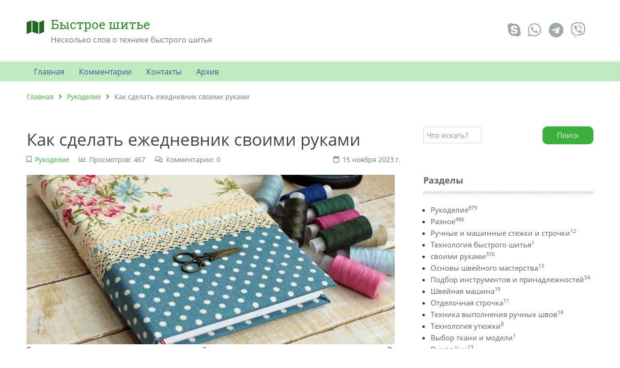

--- FILE ---
content_type: text/html; charset=UTF-8
request_url: https://like-v.ru/page/kak-sdelat-ezhednevnik-svoimi-rukami
body_size: 24429
content:
<!DOCTYPE html><html lang="ru" prefix="og: http://ogp.me/ns# fb: http://ogp.me/ns/fb#"><head><meta charset="UTF-8"><title>Ежедневник своими руками |Как сделать ежедневник своими руками: подробная инструкция</title><meta name="viewport" content="width=device-width, initial-scale=1, shrink-to-fit=no"><meta name="generator" content="MaxSite CMS"><meta name="description" content="Ищете идеи, как сделать оригинальный ежедневник своими руками? В этой статье вы найдете множество креативных идей для оформления страниц, украшения тетради и создания уникального дизайна ежедневника. Узнайте, как сделать ежедневник своими руками и оформить его внутри, чтобы он стал вашим стильным помощником и отражал вашу индивидуальность. Также вы найдете советы по созданию и декорированию тетрадей своими руками. Начните воплощать свои творческие идеи уже сегодня!"><link rel="icon" href="https://like-v.ru/uploads/favicons/cons8.gif" type="image/png"><link rel="canonical" href="https://like-v.ru/page/kak-sdelat-ezhednevnik-svoimi-rukami"><link rel="alternate" type="application/rss+xml" title="Все новые записи" href="https://like-v.ru/feed"><link rel="alternate" type="application/rss+xml" title="Все новые комментарии" href="https://like-v.ru/comments/feed"><link rel="alternate" type="application/rss+xml" title="Комментарии этой записи" href="https://like-v.ru/page/kak-sdelat-ezhednevnik-svoimi-rukami/feed"><link rel="stylesheet" href="https://like-v.ru/application/maxsite/templates/default/components/lightslider/style.css"><style>body{font-family:Verdana,Arial,sans-serif}div.content p{text-align:justify;-webkit-hyphens:auto;-moz-hyphens:auto;-ms-hyphens:auto;hyphens:auto}</style><script src="https://like-v.ru/application/maxsite/templates/default/assets/js/jquery.min.js"></script><meta property="og:type" content="article"><meta property="og:title" content="Ежедневник своими руками |Как сделать ежедневник своими руками: подробная инструкция"><meta property="og:description" content="Ищете идеи, как сделать оригинальный ежедневник своими руками? В этой статье вы найдете множество креативных идей для оформления страниц, украшения тетради и создания уникального дизайна ежедневника. Узнайте, как сделать ежедневник своими руками и оформить его внутри, чтобы он стал вашим стильным помощником и отражал вашу индивидуальность. Также вы найдете советы по созданию и декорированию тетрадей своими руками. Начните воплощать свои творческие идеи уже сегодня!"><meta property="og:url" content="https://like-v.ru/page/kak-sdelat-ezhednevnik-svoimi-rukami"><meta property="og:locale" content="ru_RU"><meta property="og:site_name" content="Быстрое шитье"><meta property="twitter:title" content="Ежедневник своими руками |Как сделать ежедневник своими руками: подробная инструкция"><meta property="twitter:description" content="Ищете идеи, как сделать оригинальный ежедневник своими руками? В этой статье вы найдете множество креативных идей для оформления страниц, украшения тетради и создания уникального дизайна ежедневника. Узнайте, как сделать ежедневник своими руками и оформить его внутри, чтобы он стал вашим стильным помощником и отражал вашу индивидуальность. Также вы найдете советы по созданию и декорированию тетрадей своими руками. Начните воплощать свои творческие идеи уже сегодня!"><meta property="twitter:url" content="https://like-v.ru/page/kak-sdelat-ezhednevnik-svoimi-rukami"><meta property="twitter:domain" content="https://like-v.ru/"><meta property="twitter:site" content=""><meta property="twitter:creator" content=""><meta property="og:image" content="https://like-v.ru/uploads/mini/ezhednevnik-svoimi-rukami-900-600.jpg"><meta property="og:image:width" content="900"><meta property="og:image:height" content="600"><meta property="twitter:image" content="https://like-v.ru/uploads/mini/ezhednevnik-svoimi-rukami-900-600.jpg"><meta property="twitter:card" content="summary_large_image"><link rel="stylesheet" href="https://like-v.ru/application/maxsite/templates/default/assets/css/themes/green_un/mfont.css"><link rel="stylesheet" href="https://like-v.ru/application/maxsite/templates/default/assets/css/themes/green_un/style.css"><link rel="stylesheet" href="https://like-v.ru/application/maxsite/templates/default/assets/css/themes/green_un/menu/menu1alt.css"><link rel="stylesheet" href="https://like-v.ru/application/maxsite/templates/default/assets/css/fonts/opensans.css"><link rel="stylesheet" href="https://like-v.ru/application/maxsite/templates/default/assets/css/fonts/robotoslab.css"><!-- custom style --><style>.vr {
  position: relative;
  padding-bottom: 56.25%; /* 16:9 */
  height: 0;
}
.vr iframe {
  position: absolute;
  top: 0;
  left: 0;
  width: 100%;
  height: 100%;
}



/* Стили для мобильных устройств */
@media(max-width: 800px) {
    table thead {
        left: -9999px;
        position: absolute;
        visibility: hidden;
    }
    table tr {
        border-bottom: 0;
        display: flex;
        flex-direction: row;
        flex-wrap: wrap;
        margin-bottom: 40px;
    }
    table td {
        border: 1px solid;
        margin: 0 -1px -1px 0;
        padding-top: 35px; /* дополнительный отступ, чтобы избежать наложения заголовка */
        position: relative;
        width: 50%;
    }
    /* Показываем span для мобильных устройств */
    table td span {
        display: block;
    }
}</style><link rel="preload" href="https://unpkg.com/alpinejs@3.x.x/dist/cdn.min.js" as="script"></head><body class="mso-body-all mso-body-page"><div class="w100 z-index9999 pos0-l -w-max-layout bg-white bor3 bor-solid-b bor-gray100" id="myHeader"><div class="layout-center-wrap pad20-tb"> <div class="layout-wrap flex flex-wrap-tablet flex-vcenter"> <div class="flex-grow2 w100-phone mar10-tb flex"><div class="flex-grow5 b-hide show-phone"></div>     <i class="flex-basis50px fa fa-map t200 t-primary800"></i><div class="flex-grow1"><div class="t-robotoslab t160 t-primary700">Быстрое шитье</div><div class="t-gray600">Несколько слов о технике быстрого шитья</div></div><div class="flex-grow5 b-hide show-phone"></div> </div><div class="flex-grow0 w100-phone t-center-phone t-right"><a class="im-skype t200 t-gray400 hover-t-cyan700" href="" title="Позвонить по Skype" ></a><a class="im-whatsapp t200 t-gray400 hover-t-green700" href="" title="Позвонить по Whatsapp" ></a><a class="im-telegram t200 t-gray400 hover-t-blue700" href="" title="Связаться через Telegam" ></a><a class="im-viber t200 t-gray400 hover-t-purple700" href="" title="Связаться через Viber" ></a></div> </div></div></div><div class="layout-center-wrap bg-primary200" id="myMenu1"><div class="layout-wrap"> <nav class="menu1 menu1-tablet b-clearfix"><input class="menu-control" type="checkbox" id="toggle594846545"><label class="menu-control t-left" for="toggle594846545"><span class="button button1 im-bars mar5-tb">Меню</span> </label><ul class="menu menu-no-load menu-hover menu-tablet animation-fade animation-fast"><li class="first"><a href="https://like-v.ru/"><span>Главная</span></a></li><li><a href="https://like-v.ru/comments"><span>Комментарии</span></a></li><li><a href="https://like-v.ru/contact"><span>Контакты</span></a></li><li class="last"><a href="https://like-v.ru/sitemap"><span>Архив</span></a></li> </ul></nav></div></div><script>
	window.addEventListener("load", () => {
		$('#myMenu1').scrollToFixed({
			minWidth: 800,
			preFixed: function() { $(this).find('div.menu1').addClass('animation-fade'); },
			postFixed: function() { $(this).find('div.menu1').removeClass('animation-fade'); },
		});
	});
</script><div class="layout-center-wrap"><div class="layout-wrap t-gray600 pad20-tb t90"><a href="https://like-v.ru/">Главная</a><i class="im-angle-right icon0 mar10-rl"></i><a href="https://like-v.ru/category/rukodelie">Рукоделие</a><i class="im-angle-right icon0 mar10-rl"></i>Как сделать ежедневник своими руками </div></div><div class="layout-center-wrap my-main-container"><div class="layout-wrap"><div class="flex flex-wrap-tablet my-container-content-sidebar"><div class="w66 w100-tablet"><div><div class="content"><div class="mso-type-page"><div class="mso-page-only"><article><header class="mar30-t mar20-b"><h1 class="t-gray800 t220 mar10-b">Как сделать ежедневник своими руками</h1><div class="t-gray600 t90 b-clearfix"><span class="im-bookmark mar20-r" title="Рубрика записи"><a href="https://like-v.ru/category/rukodelie">Рукоделие</a></span><span class="im-chart-bar mar20-r">Просмотров: 467</span><span class="im-comments mar20-r">Комментарии: 0</span><time class="mar10-l b-right im-calendar" datetime="2023-11-15T12:41:39+0300">15 ноября 2023 г.</time></div><!-- /div--></header><div class="mso-page-content mso-type-page-content lightgallery1"><img src="https://like-v.ru/uploads/mini/ezhednevnik-svoimi-rukami-760-350.jpg" alt="Как сделать ежедневник своими руками"><p>Ежедневник – это не просто тетрадь, в которой можно записать свои мысли и планы на день. Это настоящий помощник в организации времени и достижении целей. Но, кроме своей функциональности, ежедневник может быть и прекрасным элементом оформления вашего рабочего пространства.</p><p>Как же украсить ежедневник своими руками? Идеи могут быть разнообразными – от простых рисунков до сложных аппликаций. Главное, чтобы оформление отражало вашу индивидуальность и стиль.</p><p>Если вы хотите сделать необычный ежедневник, вам понадобятся различные материалы для его оформления. К примеру, вы можете использовать цветные бумаги, ткани или даже небольшие элементы декора, такие как бусины или ленты. Важно помнить, что ваш ежедневник должен соответствовать вашим предпочтениям и вызывать положительные эмоции при его использовании.</p><h2>Ежедневник своими руками: идеи и оформление</h2><p>Одна из идей для оформления ежедневника своими руками – это украсить обложку тетради. Вы можете использовать различные материалы, такие как ткань, бумага, кожа или другие материалы, которые вам нравятся. Попробуйте добавить узоры, рисунки или вышивку на обложку, чтобы придать ежедневнику индивидуальность.</p><p>Еще одна идея – оформить страницы ежедневника. Можно использовать разные цветные ручки или маркеры, чтобы выделять важные дела или записи. Также можно использовать стикеры, закладки или другие элементы декора, чтобы добавить разнообразие и украсить страницы ежедневника.</p><p>Как оформить ежедневник своими руками? Все зависит от вашей фантазии и предпочтений. Можете создать тематический ежедневник, например, посвященный путешествиям или природе. Добавьте фотографии, цитаты или иллюстрации, которые отображают вашу тему. Это поможет вам сохранить интерес к использованию ежедневника и даст вам дополнительное вдохновение каждый день.</p><p>Возможно, вас заинтересуют и другие способы как оформить ежедневник своими руками. Важно помнить, что главное – это то, чтобы ваш ежедневник отражал вашу индивидуальность и отвечал вашим потребностям. Это ваш личный помощник в планировании и организации времени, поэтому не бойтесь экспериментировать и делать его таким, каким хочется именно вам.</p><h2>Тетради своими руками: креативные проекты для вдохновения</h2><p>Оформление страниц тетрадей - отличный способ выразить свою индивидуальность и креативность. Для начала, можно использовать различные украшения и элементы декора, такие как наклейки, ленты, бантики, стразы и другие аксессуары. Также можно рисовать иллюстрации, делать коллажи или использовать вышивку для создания уникальных дизайнов.</p><p>Внутри тетради также есть множество возможностей для оформления. Например, можно распределить страницы по разным разделам с помощью ярких вкладок или закладок. Также можно использовать страницы с разных цветов или узоров для различных тем, задач или предметов.</p><h3>Идеи для оформления тетрадей своими руками:</h3><table><tr><td><p>1. Украсить обложку красивой оберточной бумагой или тканью. Можно использовать различные материалы, такие как бумага для скрапбукинга, пайетки или фактурные ткани для интересных текстурных эффектов.</p></td><td><p>2. Вставить на обложку свою фотографию или другую картинку, которая будет вам нравиться и отражать вашу индивидуальность.</p></td></tr><tr><td><p>3. Использовать стикеры или наклейки с различными надписями, иллюстрациями или символами, чтобы подчеркнуть особенности тетради.</p></td><td><p>4. Использовать различные техники рисования и окрашивания, такие как акварель, маркеры или цветные карандаши, чтобы создать уникальные и яркие рисунки на страницах.</p></td></tr></table><h3>Как сделать ежедневник уникальным:</h3><p>Тетрадь для ежедневника также можно оформить по-особенному. Например, можно добавить отделку из кожи или другого прочного материала, чтобы сделать ее более стильной и прочной. Также можно использовать различные штампы, испечь красивую штампованную окантовку или создать свое собственное тактильное оформление.</p><p>Избегайте однообразия и ищите новые идеи для оформления тетрадей. Экспериментируйте с материалами, цветами, текстурами и техниками, чтобы создать уникальные и неповторимые работы своими руками.</p><h2>Оформление тетради своими руками: идеи и советы</h2><h3>Внутри тетради</h3><p>Используйте различные методы для оформления ежедневника. Например, вы можете сделать разделы для разных видов записей, расставить внутри тетради цветные закладки или добавить кармашки для хранения важных бумаг. Кроме того, можно использовать декоративные наклейки или стикеры, чтобы украсить пустующие страницы.</p><h3>Как оформить обложку?</h3><p>Сделать уникальную обложку для своей тетради тоже не составит особого труда. Вам потребуется немного фантазии и набор материалов. Вы можете использовать ткань, бумагу или кожу - выбор зависит только от ваших предпочтений. Добавьте элементы декора, такие как вышивка, аппликация или просто нарисуйте что-нибудь красивое на обложке. Также, не забудьте про персонализацию - напишите свое имя или вложите фотографию на обложку.</p><p>Вот несколько идей, как украсить обложку тетради своими руками:</p><ul><li>Используйте цветные ленты или шнуры для создания узоров или петель на обложке.</li><li>Наклейте на обложку тетради маленькие рисунки или фотографии, которые вам нравятся.</li><li>Покройте обложку глянцевой пленкой для создания эффекта ламинации.</li><li>Создайте коллаж из вырезок из журналов или обоев и приклейте его на обложку.</li></ul><p>И не забудьте про аккуратность при выполнении работ. После того, как вы закончите украшать свою тетрадь, она станет еще более яркой и визуально привлекательной. Радуйтесь каждый раз, когда достаете ее для записей!</p><h2>Как оформить ежедневник внутри: творческие подходы</h2><p>Если у вас есть своими руками изготовленный ежедневник, то вы уже сделали большую часть работы. Но чтобы он стал по-настоящему уникальным, необходимо обратить внимание на оформление его внутренних страниц. В этой статье мы расскажем несколько творческих идей о том, как оформить страницы своего ежедневника.</p><h3>1. Используйте цветные ручки и маркеры</h3><p>Простой способ придать своему ежедневнику эстетическую привлекательность – использовать разноцветные ручки и маркеры. Каждый день вы можете выбирать новый цвет и оформлять свои записи разными оттенками. Это добавит яркости и разнообразия в ваш ежедневник, а также поможет выделить важные события и задачи.</p><h3>2. Декорируйте каждую страницу</h3><p>Оформление внутренних страниц может быть не менее важным, чем внешнего вида ежедневника. Используйте стикеры, маленькие рисунки, ленты и другие элементы декора для того, чтобы сделать каждую страницу особенной. Такой подход позволит сделать из обычной тетради настоящий и оригинальный ежедневник.</p><p>Также можно использовать внутри ежедневника стикеры с различными надписями и цитатами, чтобы подчеркнуть важность определенных мыслей или вдохновить себя на новые достижения.</p><h3>3. Разнообразьте структуру страниц</h3><p>Обычные страницы в ежедневнике могут быть разнообразными и интересными. Размещайте свои записи не только в виде текста, но и в виде рисунков, диаграмм, графиков. Это позволит вам наглядно представить свои достижения и цели, а также сделает ваш ежедневник более креативным и увлекательным.</p><p>Идеи по оформлению внутренних страниц ежедневника множатся с каждым днем, поэтому вы всегда сможете найти что-то новое и уникальное для вашей тетради. Главное – не бояться экспериментировать и делать то, что нравится вам лично. В конечном итоге ежедневник должен быть вашим отражением и отражать ваше индивидуальное видение важных событий и задач в вашей жизни.</p><p><strong>Не забывайте, что оформление внутренних страниц ежедневника – это ваши творческие идеи, которые помогут вам выразиться и сделать его по-настоящему уникальным!</strong></p><h2>Как сделать ежедневник своими руками: простые шаги и советы</h2><p>Первый шаг – найти обычную тетрадь или блокнот, который вам нравится. Он может быть крупным или маленьким, с квадратными или линейными страницами. Важно, чтобы он понравился вам и был удобным в использовании.</p><p>Далее, давайте поговорим об оформлении ежедневника. Возможностей для творчества множество! Вы можете украсить обложку ежедневника с помощью разнообразных материалов: цветных бумаг, тканей, лент, вышивки, наклеек и т.д. Подберите идею, которая отражает вашу индивидуальность.</p><p>Не забудьте также оформить внутренние страницы ежедневника. Вы можете использовать разные элементы декора: рамки, штампы, стикеры, цветные ручки и т.д. Пусть каждая страница станет художественным произведением!</p><p>Сделав такой ежедневник своими руками, вы получите не только уникальный предмет, но и замечательный способ выразить себя и вести записи о важных событиях в вашей жизни. Не бойтесь экспериментировать и воплощать свои идеи!</p><p>Итак, теперь вы знаете, как сделать ежедневник своими руками. Не откладывайте этот творческий процесс, начните уже сегодня! Вы удивитесь, насколько приятно и вдохновляюще вести записи в собственном, уникальном ежедневнике.</p><h2>Как украсить тетрадь своими руками: современные идеи</h2><p>Если вы ищете идеи, как оформить тетрадь для ежедневника, то вам предлагается несколько современных идей. Выберите концепцию, которая вам нравится, и воплотите ее в жизнь!</p><p>Одна из идей – использование красочных стикеров. Вы можете приобрести готовые стикеры или создать их своими руками. Наклеивайте их на обложку тетради и внутренние страницы, добавляя красоты и оригинальности. Это быстрый и простой способ украсить тетрадь.</p><p>Другая идея – использование высечек. Вы можете использовать готовые высечки или создать их самостоятельно. Добавляйте высечки на обложку и страницы ежедневника, чтобы создать уникальный дизайн.</p><p>Также вы можете использовать различные техники декорирования, такие как скрапбукинг или коллаж. Создайте композиции из фотографий, бумаги, ткани и других материалов, чтобы придать тетради индивидуальность.</p><p>Если вы любите рисовать, то внесите свои рисунки в тетрадь. Используйте разнообразные техники: акварель, маркеры, цветные карандаши и т.д. Рисуйте на обложке и внутренних страницах тетради, создавая оригинальные произведения искусства.</p><p>Не забывайте также о ленточках, бумажных украшениях и буквицах. Используйте их для создания шикарных композиций и дополнения обложки и страниц ежедневника.</p><p>Самое главное – экспериментируйте и проявляйте свою индивидуальность! Не бойтесь сделать ошибку или необычное сочетание – именно это сделает ваши тетради особенными и неповторимыми.</p><h2>Как сделать ежедневник: шаг за шагом инструкция</h2><p>Если вы хотите оригинальный ежедневник, созданный своими руками, мы подготовили для вас подробную инструкцию. Следуйте шагам и наслаждайтесь процессом создания персонализированного ежедневника!</p><h3>Шаг 1: Идеи для оформления</h3><p>Перед тем как начать создавать ежедневник, рекомендуется подготовить идеи для оформления. Можете сделать наброски, выбрать цветовую гамму, найти вдохновение в интернете или в искусстве. Ваш ежедневник должен быть уникальным и отражать вашу индивидуальность.</p><h3>Шаг 2: Сделать красивую обложку</h3><p>Первое, что привлекает внимание в ежедневнике - это обложка. Используйте свои навыки и фантазию, чтобы украсить обложку тетради. Можете использовать рисунки, наклейки, красивую бумагу или даже ленту. Не бойтесь экспериментировать и делать что-то нестандартное!</p><h3>Шаг 3: Оформить внутренние страницы ежедневника</h3><p>Когда обложка готова, пришло время оформить внутренние страницы ежедневника. Разделите их на удобные категории, добавьте заголовки, чтобы было легче ориентироваться. Можете включить специальные разделы для планов, целей, ежедневных записей или списков дел. Все зависит от ваших потребностей и предпочтений.</p><h3>Шаг 4: Оформить страницы</h3><p>После того, как категории определены, пришло время оформить страницы. Вы можете использовать различные цветовые акценты, рамки, полоски, рисунки и другие элементы для создания уникального и привлекательного дизайна. Не забывайте о пустых страницах для заметок или идей.</p><table><tr><th>Шаг 5</th><th>Шаг 6</th><th>Шаг 7</th></tr><tr><td>Проверьте каждую страницу на предмет ошибок и опечаток.</td><td>Добавьте удобные разделители, чтобы было легче находить нужные страницы.</td><td>Поместите ленточку или узел на закладку, чтобы не потерять нужную страницу.</td></tr></table><p>Как видите, свой персонализированный ежедневник создать совсем не сложно. Следуйте нашей инструкции, используйте креатив и наслаждайтесь процессом!</p><h2>Идеи для ежедневника своими руками: креативные варианты</h2><p>1. Сделайте оформление на обложке. Вы можете использовать различные материалы, такие как ткань, кожа, бумага или пластик. Попробуйте создать красивый рисунок, наклейки или аппликацию.</p><p>2. Разнообразьте внутренние страницы. Добавьте цветные ленточки, бумажные фигурки, стикеры или карточки с важными датами и событиями. Вы можете создать разделы для различных задач или добавить страницу для идей и вдохновения.</p><p>3. Используйте тематическое оформление. Сделайте ежедневник своими руками в определенном стиле, например, в стиле кавай, минимализма или винтажа. Выберите соответствующую цветовую гамму и украшение для каждой страницы.</p><p>4. Экспериментируйте с различными текстурами. Используйте материалы, такие как ленты, бумажные цветы, стразы или пуговицы, чтобы добавить разнообразие и объемности к страницам ежедневника.</p><p>5. Создайте кармашки или скрытые страницы. Используйте клей или ленту, чтобы создать небольшие кармашки или скрытые подкладки для дополнительных записей, фотографий или важных бумажек.</p><table><tr><td><p>6. Добавьте интерактивные элементы. Создайте раскрывающиеся страницы с дополнительной информацией или использование скрытых кодов, чтобы делать свои записи более загадочными.</p><p>7. Используйте свои ручные навыки. Если у вас есть опыт в рукоделии, таком как вышивка, вязание, скрапбукинг или печать, попробуйте использовать их для создания уникальных и красивых оформлений.</p><p>8. Внесите небольшие изменения в стандартные элементы ежедневника. Вы можете добавить закладки на каждую страницу, используя ленточки или бумажные фигурки. Используйте цветные ручки или маркеры для выделения важных дат и задач.</p><p>9. Оформите каждую страницу в отдельности. Используйте разные цвета, шрифты, текстуры и рисунки для каждой страницы. Вы можете создать тематические страницы для определенных месяцев или событий.</p><p>10. Не бойтесь экспериментировать! Попробуйте различные идеи и подходы к оформлению своего ежедневника. Внесите в него свою индивидуальность и сделайте его по-настоящему уникальным!</p></td><tr></table><h2>Ежедневник: творческое оформление страниц</h2><p>Есть множество идей, как оформить страницы ежедневника. Вы можете использовать разные цвета, рисунки, стикеры или даже фотографии, чтобы сделать каждую страницу уникальной и индивидуальной.</p><p>Одним из способов оформления страниц ежедневника является использование разных шрифтов, подчеркиваний и выделений. Вы можете оформить заголовки и подзаголовки большими буквами или использовать разные цвета для выделения важной информации.</p><p>Еще одна идея - использовать стикеры или закладки для отметки основных событий или задач. Это поможет сохранить структуру ежедневника и быстро ориентироваться внутри. Вы также можете использовать оригинальные маркеры или стержни для еще более креативного оформления страниц.</p><p>Если вы любите рисовать или умеете делать каллиграфию, то ежедневник - идеальное место для того, чтобы проявить свои таланты. Вы можете нарисовать разные узоры, рисунки или цитаты на своих страницах. Страницы ежедневника могут стать настоящим полотном для вашего творчества.</p><p>Каждый человек может найти свой индивидуальный стиль оформления страниц ежедневника. Главное - не бояться экспериментировать и творить своими руками. Создавайте идеи, украшайте каждую страницу ежедневника так, как вам нравится, и получайте удовольствие от этого процесса!</p><h2>Как оформить ежедневник: советы и трюки</h2><h3>1. Внешний вид тетради</h3><p>Стартуйте оформление с самой обложки. Можно использовать различные материалы и элементы, чтобы ваш ежедневник был особенным. Например, вы можете наклеить красочную бумажку или ткань на обложку, чтобы она выглядела ярко и привлекательно.</p><h3>2. Оформление внутри</h3><p><img src="/uploads/ezhednevnik-svoimi-rukami-puz3rs0i.jpg" alt="2. Оформление внутри"></p><p>Сделайте свой ежедневник неповторимым внутри. Разнообразьте страницы разными декоративными элементами и аксессуарами. Добавьте красочные стикеры, ленты, закладки или фотографии, чтобы каждый раз, открывая его, вас ждал жизнерадостный и вдохновляющий вид.</p><h3>3. Украсить страницы</h3><p>Оформите свой ежедневник с помощью различных идей и техник декорирования. Например, вы можете использовать скрапбукинг, рисование, украшение бумаги, чтобы создать уникальный дизайн страниц. Выделив каждую страницу, вы сможете добавить элементы стиля и красоты в свой ежедневник.</p><p>Используйте эти советы и трюки, чтобы оформить свой ежедневник своими руками. Создавайте уникальные идеи, добавляйте красоту и вдохновение в каждую страницу вашей тетради. Пусть ваш ежедневник станет не только функциональным инструментом, но и предметом, который радует глаз и вдохновляет!</p><h2>Видео:</h2><h3>Обложка для ежедневника своими руками</h3><p>Обложка для ежедневника своими руками by Школа шитья ARMALINI 36,873 views 5 years ago 25 minutes</p><div class="vr"><iframe width="750" height="420" src="https://www.youtube.com/embed/zrnGlwRYva0" title="Как сделать ежедневник своими руками: подробная инструкция" frameborder="0" allow="accelerometer; autoplay; clipboard-write; encrypted-media; gyroscope; picture-in-picture; web-share" allowfullscreen></iframe> </div><h2>Вопрос-ответ:</h2><h4>Как можно сделать ежедневник своими руками?</h4><p>Для создания ежедневника своими руками вам понадобится бумага или тетрадь, листы картона или плотной бумаги для обложки, ножницы, клей, ручка или карандаш, и, по желанию, декоративные элементы для украшения обложки. Вы можете связать все страницы вместе или использовать обычную степлерную машинку. Постепенно, собирая все страницы и украшая обложку, вы создадите уникальный ежедневник, который отражает ваш стиль и вкус.</p><h4>Какие материалы можно использовать для оформления ежедневника своими руками?</h4><p>Вы можете использовать различные материалы для оформления ежедневника своими руками. Некоторые из популярных вариантов включают декоративную бумагу, наклейки, ленты, ткани, краски, палитру и даже фотографии. Вы можете сочетать различные элементы, чтобы создать уникальный и привлекательный дизайн для своего ежедневника.</p><h4>Как оформить страницы внутри ежедневника?</h4><p>Оформление страниц внутри ежедневника зависит от вашего вкуса и предпочтений. Вы можете использовать различные разделители, такие как ленточки, закладки или фигурные вырезы, чтобы отделить разные разделы вашего ежедневника. Также вы можете добавлять декоративные элементы, такие как наклейки, рисунки, цветные линии или штампы, чтобы сделать страницы более яркими и интересными.</p><h4>Как украсить тетрадь своими руками?</h4><p>Украшение тетради своими руками может быть довольно простым и в тоже время творческим процессом. Вы можете использовать разноцветные обложки, наклейки, рисунки, нитки, ткани или даже вышивку, чтобы придать вашей тетради особый вид. Вы также можете добавить надписи или цитаты, которые вам нравятся, чтобы сделать ее более персональной и вдохновляющей.</p><h4>Какими особенностями может отличаться оформление страниц ежедневника?</h4><p>Оформление страниц ежедневника может быть разнообразным и зависит от ваших желаний и потребностей. Вы можете добавлять разделы для планирования дня, задачи, цели, блокноты для заметок и т. д. Вы также можете использовать разные цветовые схемы, шрифты, украшения и даже вкладки, чтобы разделить разные разделы и делать ваши записи более структурированными.</p><div class="mso-clearfix"></div><div class="next-prev-page mso-clearfix t90 mar30-t hover-no-underline"><div class="b-left mar5-b"><a href="https://like-v.ru/page/prihvatki-krjuchkom-shemy-s-opisaniem" title="Следующая запись"><i class="im-long-arrow-alt-left icon0 mar7-r"></i> Прихватки крючком схемы с описанием</a></div><div class="b-right mar5-b"><a href="https://like-v.ru/page/kak-sdelat-igrushku-dlja-kota" title="Предыдущая запись">Как сделать игрушку для кота <i class="im-long-arrow-alt-right icon0 mar7-l"></i></a></div></div><aside><div class="addzakl"><br>Поделиться ссылкой<br><a rel="nofollow" href="https://twitter.com/intent/tweet?text=%D0%9A%D0%B0%D0%BA+%D1%81%D0%B4%D0%B5%D0%BB%D0%B0%D1%82%D1%8C+%D0%B5%D0%B6%D0%B5%D0%B4%D0%BD%D0%B5%D0%B2%D0%BD%D0%B8%D0%BA+%D1%81%D0%B2%D0%BE%D0%B8%D0%BC%D0%B8+%D1%80%D1%83%D0%BA%D0%B0%D0%BC%D0%B8+https%3A%2F%2Flike-v.ru%2Fpage%2Fkak-sdelat-ezhednevnik-svoimi-rukami"><img title="Добавить в Twitter" alt="twitter.com" src="//like-v.ru/application/maxsite/plugins/addzakl/images24/twitter.png" width="24" height="24"></a> <a rel="nofollow" href="//vkontakte.ru/share.php?url=https://like-v.ru/page/kak-sdelat-ezhednevnik-svoimi-rukami&amp;title=%D0%9A%D0%B0%D0%BA+%D1%81%D0%B4%D0%B5%D0%BB%D0%B0%D1%82%D1%8C+%D0%B5%D0%B6%D0%B5%D0%B4%D0%BD%D0%B5%D0%B2%D0%BD%D0%B8%D0%BA+%D1%81%D0%B2%D0%BE%D0%B8%D0%BC%D0%B8+%D1%80%D1%83%D0%BA%D0%B0%D0%BC%D0%B8+-+%D0%91%D1%8B%D1%81%D1%82%D1%80%D0%BE%D0%B5+%D1%88%D0%B8%D1%82%D1%8C%D0%B5"><img title="Поделиться В Контакте" alt="vkontakte.ru" src="//like-v.ru/application/maxsite/plugins/addzakl/images24/vkontakte.png" width="24" height="24"></a> <a rel="nofollow" href="//connect.mail.ru/share?url=https://like-v.ru/page/kak-sdelat-ezhednevnik-svoimi-rukami&amp;title=%D0%9A%D0%B0%D0%BA+%D1%81%D0%B4%D0%B5%D0%BB%D0%B0%D1%82%D1%8C+%D0%B5%D0%B6%D0%B5%D0%B4%D0%BD%D0%B5%D0%B2%D0%BD%D0%B8%D0%BA+%D1%81%D0%B2%D0%BE%D0%B8%D0%BC%D0%B8+%D1%80%D1%83%D0%BA%D0%B0%D0%BC%D0%B8+-+%D0%91%D1%8B%D1%81%D1%82%D1%80%D0%BE%D0%B5+%D1%88%D0%B8%D1%82%D1%8C%D0%B5"><img title="Поделиться в Моем Мире@Mail.Ru" alt="mail.ru" src="//like-v.ru/application/maxsite/plugins/addzakl/images24/mail-ru.png" width="24" height="24"></a> <a rel="nofollow" href="//pikabu.ru/add_story.php?story_url=https://like-v.ru/page/kak-sdelat-ezhednevnik-svoimi-rukami&amp;title=%D0%9A%D0%B0%D0%BA+%D1%81%D0%B4%D0%B5%D0%BB%D0%B0%D1%82%D1%8C+%D0%B5%D0%B6%D0%B5%D0%B4%D0%BD%D0%B5%D0%B2%D0%BD%D0%B8%D0%BA+%D1%81%D0%B2%D0%BE%D0%B8%D0%BC%D0%B8+%D1%80%D1%83%D0%BA%D0%B0%D0%BC%D0%B8+-+%D0%91%D1%8B%D1%81%D1%82%D1%80%D0%BE%D0%B5+%D1%88%D0%B8%D1%82%D1%8C%D0%B5"><img title="Добавить в Pikabu" alt="pikabu.ru" src="//like-v.ru/application/maxsite/plugins/addzakl/images24/pikabu.png" width="24" height="24"></a><br></div><div id="rater" title="Текущая оценка: 0. Голосов: 0"><script>$(document).ready(function(){ $('#rater').rater('//like-v.ru/ajax/cGx1Z2lucy9yYXRlci9yYXRpbmdzLXBvc3QtYWpheC5waHA=', {maxvalue:10, style:'basic', curvalue:0, slug:'1976'});}) </script></div><div class="mso-clearfix"></div><div class="hide-print mso-page-other-pages clearfix"><div class="t130 im-info-circle mar20-b">Похожее</div><div class="flex flex-wrap"><div class="w31 w49-tablet mar30-b links-no-color t-center lh120"><a class="my-hover-img" href="https://like-v.ru/page/anglijskaja-vjazka-spicami-dlja-sharfa" title="Английская вязка спицами для шарфа"><img class="w100" src="https://like-v.ru/uploads/mini/anglijskaya-vyazka-spitsami-dlya-sharfa-640-480.jpg" alt="Английская вязка спицами для шарфа"><div></div></a><div class="mar5-t t90"><a href="https://like-v.ru/page/anglijskaja-vjazka-spicami-dlja-sharfa">Английская вязка спицами для шарфа</a></div></div><div class="w31 w49-tablet mar30-b links-no-color t-center lh120"><a class="my-hover-img" href="https://like-v.ru/page/kak-sdelat-paspartu" title="Как сделать паспарту"><img class="w100" src="https://like-v.ru/uploads/mini/kak-sdelat-paspartu-640-480.jpg" alt="Как сделать паспарту"><div></div></a><div class="mar5-t t90"><a href="https://like-v.ru/page/kak-sdelat-paspartu">Как сделать паспарту</a></div></div><div class="w31 w49-tablet mar30-b links-no-color t-center lh120"><a class="my-hover-img" href="https://like-v.ru/page/kukly-iz-kaprona-master-klass-poshagovo-video" title="Куклы из капрона мастер класс пошагово видео"><img class="w100" src="https://like-v.ru/uploads/mini/kukli-iz-kaprona-master-klass-poshagovo-video-640-480.jpg" alt="Куклы из капрона мастер класс пошагово видео"><div></div></a><div class="mar5-t t90"><a href="https://like-v.ru/page/kukly-iz-kaprona-master-klass-poshagovo-video">Куклы из капрона мастер класс пошагово видео</a></div></div><div class="w31 w49-tablet mar30-b links-no-color t-center lh120"><a class="my-hover-img" href="https://like-v.ru/page/podelki-iz-spichek-master-klassy-i-idei-dlja-tvorchestva" title="Поделки из спичек: мастер-классы и идеи для творчества"><img class="w100" src="https://like-v.ru/uploads/mini/podelki-iz-spichek-640-480.jpg" alt="Поделки из спичек: мастер-классы и идеи для творчества"><div></div></a><div class="mar5-t t90"><a href="https://like-v.ru/page/podelki-iz-spichek-master-klassy-i-idei-dlja-tvorchestva">Поделки из спичек: мастер-классы и идеи для творчества</a></div></div><div class="w31 w49-tablet mar30-b links-no-color t-center lh120"><a class="my-hover-img" href="https://like-v.ru/page/pokryvalo-na-krovat-svoimi-rukami" title="Покрывало на кровать своими руками"><img class="w100" src="[data-uri]" alt="Покрывало на кровать своими руками"><div></div></a><div class="mar5-t t90"><a href="https://like-v.ru/page/pokryvalo-na-krovat-svoimi-rukami">Покрывало на кровать своими руками</a></div></div><div class="w31 w49-tablet mar30-b links-no-color t-center lh120"><a class="my-hover-img" href="https://like-v.ru/page/risunki-dlja-vyzhiganija-po-derevu" title="Рисунки для выжигания по дереву"><img class="w100" src="https://like-v.ru/uploads/mini/risunki-dlya-vizhiganiya-po-derevu-640-480.jpg" alt="Рисунки для выжигания по дереву"><div></div></a><div class="mar5-t t90"><a href="https://like-v.ru/page/risunki-dlja-vyzhiganija-po-derevu">Рисунки для выжигания по дереву</a></div></div></div></div></aside></div><!-- /.mso-page-content mso-type-page-content--></article></div><!-- /.</article> /.mso-page-only--><div class="mso-type-page-comments"><div class="mso-comment-leave">Оставьте комментарий!</div><div class="mso-comment-form"><form class="mso-form" method="post"><input type="hidden" name="comments_page_id" value="1976"><input type="hidden" value="c7acd084f2410a7c24c5803fecbddde5" name="comments_session"><div class="mso-comments-textarea"><p class="comment_button"><button type="button" class="comment_button_b" title="Полужирный" onClick="addText('<b>', '</b>') ">B</button><button type="button" class="comment_button_i" title="Курсив" onClick="addText('<i>', '</i>') ">I</button><button type="button" class="comment_button_u" title="Подчеркнутый" onClick="addText('<u>', '</u>') ">U</button><button type="button" class="comment_button_s" title="Зачеркнутый" onClick="addText('<s>', '</s>') ">S</button><button type="button" class="comment_button_blockquote" title="Цитата" onClick="addText('<blockquote>', '</blockquote>') ">Цитата</button><button type="button" class="comment_button_pre" title="Код или преформатированный текст" onclick="addText('<pre>', '</pre>') ">Код</button></p><div style="width: 19px; height: 19px; float: right; text-align: right; margin-top: -23px; cursor: pointer; background: url('//like-v.ru/application/maxsite/plugins/comment_smiles/bg.gif') no-repeat;" title="Показать/скрыть смайлики" class="btn-smiles"></div><p style="padding-bottom:5px;" class="comment_smiles"><a href="javascript:void(0);" onclick="addSmile(':-)')"><img src="https://like-v.ru/uploads/smiles/grin.gif" width="19" height="19" title="grin" alt="grin" style="border:0;"></a> <a href="javascript:void(0);" onclick="addSmile(':lol:')"><img src="https://like-v.ru/uploads/smiles/lol.gif" width="19" height="19" title="LOL" alt="LOL" style="border:0;"></a> <a href="javascript:void(0);" onclick="addSmile(':cheese:')"><img src="https://like-v.ru/uploads/smiles/cheese.gif" width="19" height="19" title="cheese" alt="cheese" style="border:0;"></a> <a href="javascript:void(0);" onclick="addSmile(':)')"><img src="https://like-v.ru/uploads/smiles/smile.gif" width="19" height="19" title="smile" alt="smile" style="border:0;"></a> <a href="javascript:void(0);" onclick="addSmile(';-)')"><img src="https://like-v.ru/uploads/smiles/wink.gif" width="19" height="19" title="wink" alt="wink" style="border:0;"></a> <a href="javascript:void(0);" onclick="addSmile(':smirk:')"><img src="https://like-v.ru/uploads/smiles/smirk.gif" width="19" height="19" title="smirk" alt="smirk" style="border:0;"></a> <a href="javascript:void(0);" onclick="addSmile(':roll:')"><img src="https://like-v.ru/uploads/smiles/rolleyes.gif" width="19" height="19" title="rolleyes" alt="rolleyes" style="border:0;"></a> <a href="javascript:void(0);" onclick="addSmile(':-S')"><img src="https://like-v.ru/uploads/smiles/confused.gif" width="19" height="19" title="confused" alt="confused" style="border:0;"></a> <a href="javascript:void(0);" onclick="addSmile(':wow:')"><img src="https://like-v.ru/uploads/smiles/surprise.gif" width="19" height="19" title="surprised" alt="surprised" style="border:0;"></a> <a href="javascript:void(0);" onclick="addSmile(':bug:')"><img src="https://like-v.ru/uploads/smiles/bigsurprise.gif" width="19" height="19" title="big surprise" alt="big surprise" style="border:0;"></a> <a href="javascript:void(0);" onclick="addSmile(':-P')"><img src="https://like-v.ru/uploads/smiles/tongue_laugh.gif" width="19" height="19" title="tongue laugh" alt="tongue laugh" style="border:0;"></a> <a href="javascript:void(0);" onclick="addSmile('%-P')"><img src="https://like-v.ru/uploads/smiles/tongue_rolleye.gif" width="19" height="19" title="tongue rolleye" alt="tongue rolleye" style="border:0;"></a> <a href="javascript:void(0);" onclick="addSmile(';-P')"><img src="https://like-v.ru/uploads/smiles/tongue_wink.gif" width="19" height="19" title="tongue wink" alt="tongue wink" style="border:0;"></a> <a href="javascript:void(0);" onclick="addSmile(':P')"><img src="https://like-v.ru/uploads/smiles/raspberry.gif" width="19" height="19" title="raspberry" alt="raspberry" style="border:0;"></a> <a href="javascript:void(0);" onclick="addSmile(':blank:')"><img src="https://like-v.ru/uploads/smiles/blank.gif" width="19" height="19" title="blank stare" alt="blank stare" style="border:0;"></a> <a href="javascript:void(0);" onclick="addSmile(':long:')"><img src="https://like-v.ru/uploads/smiles/longface.gif" width="19" height="19" title="long face" alt="long face" style="border:0;"></a> <a href="javascript:void(0);" onclick="addSmile(':ohh:')"><img src="https://like-v.ru/uploads/smiles/ohh.gif" width="19" height="19" title="ohh" alt="ohh" style="border:0;"></a> <a href="javascript:void(0);" onclick="addSmile(':grrr:')"><img src="https://like-v.ru/uploads/smiles/grrr.gif" width="19" height="19" title="grrr" alt="grrr" style="border:0;"></a> <a href="javascript:void(0);" onclick="addSmile(':gulp:')"><img src="https://like-v.ru/uploads/smiles/gulp.gif" width="19" height="19" title="gulp" alt="gulp" style="border:0;"></a> <a href="javascript:void(0);" onclick="addSmile('8-/')"><img src="https://like-v.ru/uploads/smiles/ohoh.gif" width="19" height="19" title="oh oh" alt="oh oh" style="border:0;"></a> <a href="javascript:void(0);" onclick="addSmile(':down:')"><img src="https://like-v.ru/uploads/smiles/downer.gif" width="19" height="19" title="downer" alt="downer" style="border:0;"></a> <a href="javascript:void(0);" onclick="addSmile(':red:')"><img src="https://like-v.ru/uploads/smiles/embarrassed.gif" width="19" height="19" title="red face" alt="red face" style="border:0;"></a> <a href="javascript:void(0);" onclick="addSmile(':sick:')"><img src="https://like-v.ru/uploads/smiles/sick.gif" width="19" height="19" title="sick" alt="sick" style="border:0;"></a> <a href="javascript:void(0);" onclick="addSmile(':shut:')"><img src="https://like-v.ru/uploads/smiles/shuteye.gif" width="19" height="19" title="shut eye" alt="shut eye" style="border:0;"></a> <a href="javascript:void(0);" onclick="addSmile(':-/')"><img src="https://like-v.ru/uploads/smiles/hmm.gif" width="19" height="19" title="hmmm" alt="hmmm" style="border:0;"></a> <a href="javascript:void(0);" onclick="addSmile('>:(')"><img src="https://like-v.ru/uploads/smiles/mad.gif" width="19" height="19" title="mad" alt="mad" style="border:0;"></a> <a href="javascript:void(0);" onclick="addSmile('>:-(')"><img src="https://like-v.ru/uploads/smiles/angry.gif" width="19" height="19" title="angry" alt="angry" style="border:0;"></a> <a href="javascript:void(0);" onclick="addSmile(':zip:')"><img src="https://like-v.ru/uploads/smiles/zip.gif" width="19" height="19" title="zipper" alt="zipper" style="border:0;"></a> <a href="javascript:void(0);" onclick="addSmile(':kiss:')"><img src="https://like-v.ru/uploads/smiles/kiss.gif" width="19" height="19" title="kiss" alt="kiss" style="border:0;"></a> <a href="javascript:void(0);" onclick="addSmile(':ahhh:')"><img src="https://like-v.ru/uploads/smiles/shock.gif" width="19" height="19" title="shock" alt="shock" style="border:0;"></a> <a href="javascript:void(0);" onclick="addSmile(':coolsmile:')"><img src="https://like-v.ru/uploads/smiles/shade_smile.gif" width="19" height="19" title="cool smile" alt="cool smile" style="border:0;"></a> <a href="javascript:void(0);" onclick="addSmile(':coolsmirk:')"><img src="https://like-v.ru/uploads/smiles/shade_smirk.gif" width="19" height="19" title="cool smirk" alt="cool smirk" style="border:0;"></a> <a href="javascript:void(0);" onclick="addSmile(':coolgrin:')"><img src="https://like-v.ru/uploads/smiles/shade_grin.gif" width="19" height="19" title="cool grin" alt="cool grin" style="border:0;"></a> <a href="javascript:void(0);" onclick="addSmile(':coolhmm:')"><img src="https://like-v.ru/uploads/smiles/shade_hmm.gif" width="19" height="19" title="cool hmm" alt="cool hmm" style="border:0;"></a> <a href="javascript:void(0);" onclick="addSmile(':coolmad:')"><img src="https://like-v.ru/uploads/smiles/shade_mad.gif" width="19" height="19" title="cool mad" alt="cool mad" style="border:0;"></a> <a href="javascript:void(0);" onclick="addSmile(':coolcheese:')"><img src="https://like-v.ru/uploads/smiles/shade_cheese.gif" width="19" height="19" title="cool cheese" alt="cool cheese" style="border:0;"></a> <a href="javascript:void(0);" onclick="addSmile(':vampire:')"><img src="https://like-v.ru/uploads/smiles/vampire.gif" width="19" height="19" title="vampire" alt="vampire" style="border:0;"></a> <a href="javascript:void(0);" onclick="addSmile(':snake:')"><img src="https://like-v.ru/uploads/smiles/snake.gif" width="19" height="19" title="snake" alt="snake" style="border:0;"></a> <a href="javascript:void(0);" onclick="addSmile(':exclaim:')"><img src="https://like-v.ru/uploads/smiles/exclaim.gif" width="19" height="19" title="excaim" alt="excaim" style="border:0;"></a> <a href="javascript:void(0);" onclick="addSmile(':question:')"><img src="https://like-v.ru/uploads/smiles/question.gif" width="19" height="19" title="question" alt="question" style="border:0;"></a> </p><script>$("p.comment_smiles").hide();</script><textarea name="comments_content" id="comments_content" rows="10"></textarea><!-- нет залогирования --><!-- обычная форма --><div class="mso-comments-auth"><p><label><input type="radio" checked="checked" name="comments_reg" id="comments_reg_1" value="noreg"> Ваше имя</label><input type="text" name="comments_author" onfocus="document.getElementById('comments_reg_1').checked = 'checked';" placeholder="Ваше имя"><br><i>Используйте нормальные имена. Ваш комментарий будет опубликован после проверки.</i></p><p><label><input type="radio" name="comments_reg" id="comments_reg_2" value="reg"> Вход/регистрация <a href="https://like-v.ru/login">(войти без комментирования)</a></label></p><p><label for="comments_email">E-mail</label><input type="email" name="comments_email" id="comments_email" onfocus="document.getElementById('comments_reg_2').checked = 'checked';"> &nbsp;&nbsp;<button type="button" title="Использовать email как пароль" onclick="document.getElementById('comments_reg_2').checked = 'checked'; document.getElementById('comments_password').value=document.getElementById('comments_email').value; ">&gt;</button>&nbsp;&nbsp;<label for="comments_password">Пароль</label><input type="password" name="comments_password" id="comments_password" onfocus="document.getElementById('comments_reg_2').checked = 'checked';"></p><p><label for="comments_comusers_nik">Ваше имя</label><input type="text" name="comments_comusers_nik" id="comments_comusers_nik" onfocus="document.getElementById('comments_reg_2').checked = 'checked';">&nbsp;&nbsp;<label for="comments_comusers_url">Сайт</label><input type="url" name="comments_comusers_url" id="comments_comusers_url" onfocus="document.getElementById('comments_reg_2').checked = 'checked';"></p><p><i>Если вы уже зарегистрированы как комментатор или хотите зарегистрироваться, укажите пароль и свой действующий email. При регистрации на указанный адрес придет письмо с кодом активации и ссылкой на ваш персональный аккаунт, где вы сможете изменить свои данные, включая адрес сайта, ник, описание, контакты и т.д., а также подписку на новые комментарии.</i></p></div> <!-- class="mso-comments-auth"--><!-- / обычная форма--><!-- простая форма --><!-- / простая форма--><!-- / нет залогирования --><div class="captcha"><label for="comments_captha">Введите нижние символы</label><input type="text" name="comments_captha" id="comments_captha" value="" maxlength="4" class="comments_captha" autocomplete="off"> <img src="[data-uri]" alt="" title="Защита от спама: введите только нижние символы"> <span>(обязательно)</span><br><br></div><div class="mar10-tb"><button name="comments_submit" type="submit">Отправить</button></div></div><!-- div class="mso-comments-textarea" --></form></div><!-- div class=mso-comment-form --></div><!-- /div.mso-type-page-comments --></div><!-- /div.mso-type-page --></div> </div></div><div class="w30 w100-tablet mar20-l mar0-l-tablet"><div class="flex-tablet-phone flex-wrap-tablet-phone flex-jc-around-tablet-phone" id="mso_show_sidebar1"><div class="mso-widget mso-widget_1 mso-widget_1_1 mso-search_form_widget mso-search_form_widget_0"><form class="mso-form flex flex-vcenter" name="f_search" method="get" onsubmit="location.href='https://like-v.ru/search/' + encodeURIComponent(this.s.value).replace(/%20/g, '+'); return false;"><input type="search" name="s" style ="width: 120px;" placeholder="Что искать?"><button type="submit"margin-left: 5px; font-size: 8pt;>Поиск</button></form></div><div class="mso-widget mso-widget_2 mso-widget_1_2 mso-sape_widget mso-sape_widget_0"><script type="text/javascript">
<!--
var _acic={dataProvider:10};(function(){var e=document.createElement("script");e.type="text/javascript";e.async=true;e.src="https://www.acint.net/aci.js";var t=document.getElementsByTagName("script")[0];t.parentNode.insertBefore(e,t)})()
//-->
</script></div><div class="mso-widget mso-widget_3 mso-widget_1_3 mso-category_widget mso-category_widget_0"><div class="mso-widget-header"><span>Разделы</span></div><ul class="mso-widget-list"><li><a href="https://like-v.ru/category/rukodelie" title="Рукоделие">Рукоделие<sup>879</sup></a><br/></li><li><a href="https://like-v.ru/category/raznoe" title="Разное">Разное<sup>486</sup></a><br/></li><li><a href="https://like-v.ru/category/ruchnye-i-mashinnye-stezhki-i-strochki" title="Ручные и машинные стежки и строчки">Ручные и машинные стежки и строчки<sup>12</sup></a><br/></li><li><a href="https://like-v.ru/category/technologiya" title="Технология быстрого шитья">Технология быстрого шитья<sup>1</sup></a><br/></li><li><a href="https://like-v.ru/category/svoimi-rukami" title="своими руками">своими руками<sup>376</sup></a><br/></li><li><a href="https://like-v.ru/category/osnovy-shvejnogo-masterstva" title="Основы швейного мастерства">Основы швейного мастерства<sup>13</sup></a><br/></li><li><a href="https://like-v.ru/category/podbor-instrumentov-i-prinadlezhnostej" title="Подбор инструментов и принадлежностей">Подбор инструментов и принадлежностей<sup>54</sup></a><br/></li><li><a href="https://like-v.ru/category/shvejnaja-mashina" title="Швейная машина">Швейная машина<sup>19</sup></a><br/></li><li><a href="https://like-v.ru/category/otdelochnaja-strochka" title="Отделочная строчка">Отделочная строчка<sup>11</sup></a><br/></li><li><a href="https://like-v.ru/category/tehnika-vypolnenija-ruchnyh-shvov" title="Техника выполнения ручных швов">Техника выполнения ручных швов<sup>18</sup></a><br/></li><li><a href="https://like-v.ru/category/tehnologija-tkani-i-utjuzhki" title="Технология утюжки">Технология утюжки<sup>8</sup></a><br/></li><li><a href="https://like-v.ru/category/vybor-tkani-i-modeli" title="Выбор ткани и модели">Выбор ткани и модели<sup>1</sup></a><br/></li><li><a href="https://like-v.ru/category/vykrojki" title="Выкройки">Выкройки<sup>13</sup></a><br/></li><li><a href="https://like-v.ru/category/tkan" title="Ткань">Ткань<sup>12</sup></a><br/></li><li><a href="https://like-v.ru/category/kroj" title="Крой">Крой<sup>23</sup></a><br/></li><li><a href="https://like-v.ru/category/mashinnye-shvy" title="Машинные швы">Машинные швы<sup>57</sup></a><br/></li><li><a href="https://like-v.ru/category/sposoby-obrabotki-niza-izdelija" title="Способы обработки низа изделия">Способы обработки низа изделия<sup>10</sup></a><br/></li><li><a href="https://like-v.ru/category/sposoby-obrabotki-sreza-pripuska" title="Способы обработки среза припуска">Способы обработки среза припуска<sup>37</sup></a><br/></li><li><a href="https://like-v.ru/category/obtachki" title="Обтачки">Обтачки<sup>23</sup></a><br/></li><li><a href="https://like-v.ru/category/okantovki" title="Окантовка">Окантовка<sup>11</sup></a><br/></li><li><a href="https://like-v.ru/category/vytachki-skladki-sborki" title="Вытачки, складки, сборки">Вытачки, складки, сборки<sup>22</sup></a><br/></li><li><a href="https://like-v.ru/category/zastjozhki-na-rukavah" title="Застёжки на рукавах">Застёжки на рукавах<sup>13</sup></a><br/></li><li><a href="https://like-v.ru/category/zastezhki-molnii" title="Застежки">Застежки<sup>1</sup></a><br/></li><li><a href="https://like-v.ru/category/pugovicy-petli-i-drugie-zastjozhki" title="Пуговицы, петли и другие застёжки">Пуговицы, петли и другие застёжки<sup>30</sup></a><br/></li><li><a href="https://like-v.ru/category/rukava" title="Рукава">Рукава<sup>14</sup></a><br/></li><li><a href="https://like-v.ru/category/zastjozhki-na-rukavah-i-manzhety" title="Манжеты">Манжеты<sup>17</sup></a><br/></li><li><a href="https://like-v.ru/category/vorotniki" title="Воротники">Воротники<sup>14</sup></a><br/></li><li><a href="https://like-v.ru/category/obrabotka-linii-talii" title="Обработка линии талии">Обработка линии талии<sup>11</sup></a><br/></li><li><a href="https://like-v.ru/category/prokladka-podkladka-i-uteplitel" title="Прокладка, подкладка и утеплитель">Прокладка, подкладка и утеплитель<sup>29</sup></a><br/></li><li><a href="https://like-v.ru/category/karmany" title="Карманы">Карманы<sup>17</sup></a><br/></li><li><a href="https://like-v.ru/category/dopolnitelnye-detali" title="Дополнительные детали">Дополнительные детали<sup>22</sup></a><br/></li><li><a href="https://like-v.ru/category/osobye-prijomy-raboty-s-nekotorymi-materialami" title="Особые приёмы работы с некоторыми материалами">Особые приёмы работы с некоторыми материалами<sup>10</sup></a><br/></li><li><a href="https://like-v.ru/category/slovar" title="Словарь">Словарь<sup>18</sup></a><br/></li><li><a href="https://like-v.ru/category/news" title="Новости">Новости<sup>39</sup></a><br/></li><li><a href="https://like-v.ru/category/vidy-mashinnyh-shvov" title="Виды машинных швов">Виды машинных швов<sup>13</sup></a><br/></li></ul></div><div class="mso-widget mso-widget_4 mso-widget_1_4 mso-page_views_widget mso-page_views_widget_0"><div class="mso-widget-header"><span>Самое читаемое</span></div><ul class="mso-widget-list"><li><a href="https://like-v.ru/page/[base64]" title="Просмотров в сутки: 11">Шитье для собак своими руками. Выкройки одежды для собак мелких пород своими руками: особенности построения чертежа и пошива на примере мастер-класса по изготовлению спортивного комбинезона для чихуах</a> <sup>11</sup></li><li><a href="https://like-v.ru/page/vvedenie-1" title="Просмотров в сутки: 10">Введение</a> <sup>10</sup></li><li><a href="https://like-v.ru/page/gostevaja-kniga-na-zakaz-sozdaem-unikalnyj-sposob-vzaimodejstvija-s-klientami" title="Просмотров в сутки: 7">Гостевая книга на заказ: создаем уникальный способ взаимодействия с клиентами</a> <sup>7</sup></li><li><a href="https://like-v.ru/page/rukav-reglan" title="Просмотров в сутки: 6">Рукав реглан</a> <sup>6</sup></li><li><a href="https://like-v.ru/page/buket-iz-konfet-svoimi-rukami-poetapnaja-instrukcija-s-prostymi-shemami-materialy-i-instrumenty-dlja-izgotovlenija-i-oformlenija-svoimi-rukami" title="Просмотров в сутки: 5">Букет из конфет своими руками - поэтапная инструкция с простыми схемами, материалы и инструменты для изготовления и оформления своими руками</a> <sup>5</sup></li><li><a href="https://like-v.ru/page/vorotnik-homut" title="Просмотров в сутки: 5">Воротник-хомут</a> <sup>5</sup></li><li><a href="https://like-v.ru/page/francuzskij-shov" title="Просмотров в сутки: 4">Французский шов</a> <sup>4</sup></li><li><a href="https://like-v.ru/page/bystryj-zaposhivochnyj-shov" title="Просмотров в сутки: 4">Быстрый запошивочный шов </a> <sup>4</sup></li><li><a href="https://like-v.ru/page/proreznoj-karman-s-listochkoj" title="Просмотров в сутки: 4">Прорезной карман с листочкой</a> <sup>4</sup></li><li><a href="https://like-v.ru/page/kruzhevnoe-polotno" title="Просмотров в сутки: 4">Кружевное полотно</a> <sup>4</sup></li><li><a href="https://like-v.ru/page/trikotazh" title="Просмотров в сутки: 4">Трикотаж</a> <sup>4</sup></li><li><a href="https://like-v.ru/page/iskusstvennaja-zamsha" title="Просмотров в сутки: 4">Искусственная замша</a> <sup>4</sup></li><li><a href="https://like-v.ru/page/samolet-moskva-sochi" title="Просмотров в сутки: 3">Самолет Москва Сочи</a> <sup>3</sup></li><li><a href="https://like-v.ru/page/priznaki-diffuznyh-izmenenij-pecheni-i-steatoz-lechenie-i-profilaktika" title="Просмотров в сутки: 3">Признаки диффузных изменений печени и стеатоз лечение и профилактика</a> <sup>3</sup></li><li><a href="https://like-v.ru/page/hroniki-akashi-mif-ili-realnost" title="Просмотров в сутки: 3"> Хроники Акаши: миф или реальность</a> <sup>3</sup></li><li><a href="https://like-v.ru/page/ofisnye-celnostekljannye-peregorodki-stil-i-komfort-dlja-biznesa" title="Просмотров в сутки: 3">Офисные цельностеклянные перегородки - стиль и комфорт для бизнеса</a> <sup>3</sup></li><li><a href="https://like-v.ru/page/psihologicheskoe-besplodie-upravlenie-emocijami-put-k-garmonichnoj-zhizni" title="Просмотров в сутки: 3">Психологическое Бесплодие Управление Эмоциями Путь к Гармоничной Жизни</a> <sup>3</sup></li><li><a href="https://like-v.ru/page/transfer-sheregesh-obespechit-komfortnuju-poezdku-na-gornolyzhnyj-kurort" title="Просмотров в сутки: 3">Трансфер Шерегеш обеспечит комфортную поездку на горнолыжный курорт</a> <sup>3</sup></li><li><a href="https://like-v.ru/page/novogodnij-topiarij-v-forme-elochki-svoimi-rukami-iz-sizalja-kofejnyh-zeren-materialy-i-instrumenty-poshagovaja-instrukcija" title="Просмотров в сутки: 3">Новогодний топиарий в форме елочки своими руками: из сизаля, кофейных зерен, материалы и инструменты, пошаговая инструкция</a> <sup>3</sup></li><li><a href="https://like-v.ru/page/cviter-dlja-malchika-spicami-reglan-shemy-s-opisanijami" title="Просмотров в сутки: 3">Cвитер для мальчика спицами реглан схемы с описаниями</a> <sup>3</sup></li><li><a href="https://like-v.ru/page/vjazhem-reglan-spicami-modeli-sverhu-so-shemami-i-opisaniem" title="Просмотров в сутки: 3">Вяжем реглан спицами модели сверху со схемами и описанием</a> <sup>3</sup></li><li><a href="https://like-v.ru/page/tehnika-shitja-na-mashinke" title="Просмотров в сутки: 3">Техника шитья на машинке</a> <sup>3</sup></li><li><a href="https://like-v.ru/page/kosoj-kroj" title="Просмотров в сутки: 3">Косой крой</a> <sup>3</sup></li><li><a href="https://like-v.ru/page/kroj" title="Просмотров в сутки: 3">Крой</a> <sup>3</sup></li><li><a href="https://like-v.ru/page/shov-zigzag-ili-overlok" title="Просмотров в сутки: 3">Шов «зигзаг», или «оверлок» </a> <sup>3</sup></li><li><a href="https://like-v.ru/page/srez-obmetannyj-vruchnuju" title="Просмотров в сутки: 3">Срез, обметанный вручную </a> <sup>3</sup></li><li><a href="https://like-v.ru/page/obtachki" title="Просмотров в сутки: 3">Обтачки</a> <sup>3</sup></li><li><a href="https://like-v.ru/page/molnii" title="Просмотров в сутки: 3">Застежка-молния</a> <sup>3</sup></li><li><a href="https://like-v.ru/page/rukav-kimono" title="Просмотров в сутки: 3">Рукав-кимоно</a> <sup>3</sup></li><li><a href="https://like-v.ru/page/vtachivanie-rukava" title="Просмотров в сутки: 3">Втачивание рукава</a> <sup>3</sup></li><li><a href="https://like-v.ru/page/vorotnik-stojka" title="Просмотров в сутки: 3">Воротник-стойка</a> <sup>3</sup></li><li><a href="https://like-v.ru/page/zhilet" title="Просмотров в сутки: 3">Жилет</a> <sup>3</sup></li><li><a href="https://like-v.ru/page/nakladnye-karmany" title="Просмотров в сутки: 3">Накладные карманы</a> <sup>3</sup></li><li><a href="https://like-v.ru/page/shlevki" title="Просмотров в сутки: 3">Шлевки</a> <sup>3</sup></li><li><a href="https://like-v.ru/page/metallicheskie-stellazhi-barnaul-dlja-vashego-ofisa-i-biznesa" title="Просмотров в сутки: 2"> Металлические стеллажи Барнаул для вашего офиса и бизнеса</a> <sup>2</sup></li><li><a href="https://like-v.ru/page/apartamenty-u-morja-v-bolgarii-pokupka-i-investicii-v-nedvizhimost" title="Просмотров в сутки: 2">Апартаменты у моря в Болгарии - покупка и инвестиции в недвижимость</a> <sup>2</sup></li><li><a href="https://like-v.ru/page/vsjo-o-taksi" title="Просмотров в сутки: 2">Всё о такси</a> <sup>2</sup></li><li><a href="https://like-v.ru/page/zakaz-piccy-v-pushkino-naslazhdajtes-vkusom-ne-vyhodja-iz-doma" title="Просмотров в сутки: 2">Заказ пиццы в Пушкино: наслаждайтесь вкусом, не выходя из дома</a> <sup>2</sup></li><li><a href="https://like-v.ru/page/cvety-bogorodsk-luchshij-internet-magazin-s-bystroj-dostavkoj-i-kachestvom" title="Просмотров в сутки: 2">Цветы Богородск - лучший интернет-магазин с быстрой доставкой и качеством</a> <sup>2</sup></li><li><a href="https://like-v.ru/page/gruzchik-jaroslavl-dostupnye-i-professionalnye-uslugi-dlja-vashego-udobstva" title="Просмотров в сутки: 2">Грузчик Ярославль — доступные и профессиональные услуги для вашего удобства</a> <sup>2</sup></li><li><a href="https://like-v.ru/page/remont-stiralnyh-mashin-v-samare-s-garantiej-kachestva-i-dostupnoj-cenoj" title="Просмотров в сутки: 2">Ремонт стиральных машин в Самаре с гарантией качества и доступной ценой</a> <sup>2</sup></li><li><a href="https://like-v.ru/page/kupit-plitku-dlja-vanny-v-simferopole-dlja-stilnogo-interera" title="Просмотров в сутки: 2">Купить плитку для ванны в Симферополе для стильного интерьера</a> <sup>2</sup></li><li><a href="https://like-v.ru/page/pajka-teploobmennika-gazovoj-kolonki-nadezhnyj-remont" title="Просмотров в сутки: 2">Пайка теплообменника газовой колонки: надежный ремонт</a> <sup>2</sup></li><li><a href="https://like-v.ru/page/dostavka-avtozapchastej-iz-ssha-vygodno-i-nadezhno" title="Просмотров в сутки: 2">Доставка автозапчастей из США - выгодно и надежно </a> <sup>2</sup></li><li><a href="https://like-v.ru/page/snjat-banju-na-sutki-v-trehgornyh-banjah-dlja-komfortnogo-otdyha" title="Просмотров в сутки: 2">Снять баню на сутки в Трехгорных Банях для комфортного отдыха</a> <sup>2</sup></li></ul></div><div class="mso-widget mso-widget_5 mso-widget_1_5 mso-text_block_widget mso-text_block_widget_2"><center><noindex></noindex></center></div><div class="mso-widget mso-widget_6 mso-widget_1_6 mso-last_pages_widget mso-last_pages_widget_1"><div class="mso-widget-header"><span>Последние записи</span></div><h4><a href="https://like-v.ru/page/samolet-moskva-sochi" title="Самолет Москва Сочи">Самолет Москва Сочи</a></h4><p>25/12/2025 </p><a href="https://like-v.ru/page/samolet-moskva-sochi"><img src="https://like-v.ru/uploads/_pages/2474/mini/photo_2025-12-25_18-19-35-330-230.jpg" alt="Самолет Москва Сочи" class="b-left w100"></a><p>Путешествие самолетом Москва-СочиХотите быстро добраться из Москвы в Сочи? Тогда перелёт — ваш лучший выбор.Почему выбирают самолёт?Время полёта: Всего около ...</p><h4><a href="https://like-v.ru/page/priznaki-diffuznyh-izmenenij-pecheni-i-steatoz-lechenie-i-profilaktika" title="Признаки диффузных изменений печени и стеатоз лечение и профилактика">Признаки диффузных изменений печени и стеатоз лечение и профилактика</a></h4><p>22/12/2025 </p><a href="https://like-v.ru/page/priznaki-diffuznyh-izmenenij-pecheni-i-steatoz-lechenie-i-profilaktika"><img src="https://like-v.ru/uploads/_pages/2473/mini/photo_2025-12-22_13-38-37-330-230.jpg" alt="Признаки диффузных изменений печени и стеатоз лечение и профилактика" class="b-left w100"></a><p>Стеатоз печени и его лечение Стеатоз печени, также известный как жировой гепатоз, представляет собой накопление жировых клеток в печени, что ...</p><h4><a href="https://like-v.ru/page/metallicheskie-stellazhi-barnaul-dlja-vashego-ofisa-i-biznesa" title=" Металлические стеллажи Барнаул для вашего офиса и бизнеса"> Металлические стеллажи Барнаул для вашего офиса и бизнеса</a></h4><p>01/12/2025 </p><a href="https://like-v.ru/page/metallicheskie-stellazhi-barnaul-dlja-vashego-ofisa-i-biznesa"><img src="https://like-v.ru/uploads/_pages/2472/mini/019ad8bf-c857-7d8d-ac5e-d580e373d6cb-330-230.jpg" alt=" Металлические стеллажи Барнаул для вашего офиса и бизнеса" class="b-left w100"></a><p>Архивные металлические стеллажи: надежное решение для вашего бизнесаКаждое предприятие рано или поздно сталкивается с необходимостью организации хранения документации и другой ...</p><h4><a href="https://like-v.ru/page/hroniki-akashi-mif-ili-realnost" title=" Хроники Акаши: миф или реальность"> Хроники Акаши: миф или реальность</a></h4><p>25/09/2025 </p><a href="https://like-v.ru/page/hroniki-akashi-mif-ili-realnost"><img src="https://like-v.ru/uploads/_pages/2471/mini/photo_2025-09-25_16-30-41-330-230.jpg" alt=" Хроники Акаши: миф или реальность" class="b-left w100"></a><p>В парапсихологии и эзотерике существует понятие «Хроники Акаши» — некое информационное поле, где хранится вся история человечества и каждого человека ...</p><h4><a href="https://like-v.ru/page/apartamenty-u-morja-v-bolgarii-pokupka-i-investicii-v-nedvizhimost" title="Апартаменты у моря в Болгарии - покупка и инвестиции в недвижимость">Апартаменты у моря в Болгарии - покупка и инвестиции в недвижимость</a></h4><p>04/09/2025 </p><a href="https://like-v.ru/page/apartamenty-u-morja-v-bolgarii-pokupka-i-investicii-v-nedvizhimost"><img src="https://like-v.ru/uploads/_pages/2470/mini/photo_2025-09-04_07-50-09-330-230.jpg" alt="Апартаменты у моря в Болгарии - покупка и инвестиции в недвижимость" class="b-left w100"></a><p>Привлекательность апартаментов у моря в БолгарииС каждым годом увеличивается интерес к покупке апартаментов в Болгарии. Причины для этого разнообразны: удачное ...</p><h4><a href="https://like-v.ru/page/vsjo-o-taksi" title="Всё о такси">Всё о такси</a></h4><p>11/06/2025 </p><a href="https://like-v.ru/page/vsjo-o-taksi"><img src="https://like-v.ru/uploads/_pages/2469/mini/photo_2025-06-11_09-02-16-330-230.jpg" alt="Всё о такси" class="b-left w100"></a><p>Что такое такси?Такси — это транспортное средство, предназначенное для перевозки пассажиров и грузов за плату. Обычно используется легковой автомобиль, реже ...</p><h4><a href="https://like-v.ru/page/zakaz-piccy-v-pushkino-naslazhdajtes-vkusom-ne-vyhodja-iz-doma" title="Заказ пиццы в Пушкино: наслаждайтесь вкусом, не выходя из дома">Заказ пиццы в Пушкино: наслаждайтесь вкусом, не выходя из дома</a></h4><p>17/05/2025 </p><a href="https://like-v.ru/page/zakaz-piccy-v-pushkino-naslazhdajtes-vkusom-ne-vyhodja-iz-doma"><img src="https://like-v.ru/uploads/_pages/2468/mini/photo_2025-05-17_14-16-45-330-230.jpg" alt="Заказ пиццы в Пушкино: наслаждайтесь вкусом, не выходя из дома" class="b-left w100"></a><p>Ни что так не поднимает настроение, как свежеприготовленная пицца, которую можно заказать с доставкой прямо в дом. Достаточно лишь выбрать ...</p></div><div class="mso-widget mso-widget_7 mso-widget_1_7 mso-favorites_widget mso-favorites_widget_0"><ul class="mso-widget-list"><li><a href="https://like-v.ru/page/kak-sdelat-brosh-iz-bisera-shag-za-shagom" title="Как сделать брошь из бисера шаг за шагом">Как сделать брошь из бисера шаг за шагом</a></li><li><a href="https://like-v.ru/page/vjazanie-zavershenie-izdelija" title="Вязание - завершение изделия">Вязание - завершение изделия</a></li><li><a href="https://like-v.ru/page/izmerenie-obema-drov" title="Измерение объема дров">Измерение объема дров</a></li></ul></div><div class="mso-widget mso-widget_8 mso-widget_1_8 mso-last_pages_widget mso-last_pages_widget_2"><h4><a href="https://like-v.ru/page/samolet-moskva-sochi" title="Самолет Москва Сочи">Самолет Москва Сочи</a></h4><a href="https://like-v.ru/page/samolet-moskva-sochi"><img src="https://like-v.ru/uploads/_pages/2474/mini/photo_2025-12-25_18-19-35-330-230.jpg" alt="Самолет Москва Сочи" class="b-left w100"></a><h4><a href="https://like-v.ru/page/priznaki-diffuznyh-izmenenij-pecheni-i-steatoz-lechenie-i-profilaktika" title="Признаки диффузных изменений печени и стеатоз лечение и профилактика">Признаки диффузных изменений печени и стеатоз лечение и профилактика</a></h4><a href="https://like-v.ru/page/priznaki-diffuznyh-izmenenij-pecheni-i-steatoz-lechenie-i-profilaktika"><img src="https://like-v.ru/uploads/_pages/2473/mini/photo_2025-12-22_13-38-37-330-230.jpg" alt="Признаки диффузных изменений печени и стеатоз лечение и профилактика" class="b-left w100"></a><h4><a href="https://like-v.ru/page/metallicheskie-stellazhi-barnaul-dlja-vashego-ofisa-i-biznesa" title=" Металлические стеллажи Барнаул для вашего офиса и бизнеса"> Металлические стеллажи Барнаул для вашего офиса и бизнеса</a></h4><a href="https://like-v.ru/page/metallicheskie-stellazhi-barnaul-dlja-vashego-ofisa-i-biznesa"><img src="https://like-v.ru/uploads/_pages/2472/mini/019ad8bf-c857-7d8d-ac5e-d580e373d6cb-330-230.jpg" alt=" Металлические стеллажи Барнаул для вашего офиса и бизнеса" class="b-left w100"></a><h4><a href="https://like-v.ru/page/hroniki-akashi-mif-ili-realnost" title=" Хроники Акаши: миф или реальность"> Хроники Акаши: миф или реальность</a></h4><a href="https://like-v.ru/page/hroniki-akashi-mif-ili-realnost"><img src="https://like-v.ru/uploads/_pages/2471/mini/photo_2025-09-25_16-30-41-330-230.jpg" alt=" Хроники Акаши: миф или реальность" class="b-left w100"></a><h4><a href="https://like-v.ru/page/apartamenty-u-morja-v-bolgarii-pokupka-i-investicii-v-nedvizhimost" title="Апартаменты у моря в Болгарии - покупка и инвестиции в недвижимость">Апартаменты у моря в Болгарии - покупка и инвестиции в недвижимость</a></h4><a href="https://like-v.ru/page/apartamenty-u-morja-v-bolgarii-pokupka-i-investicii-v-nedvizhimost"><img src="https://like-v.ru/uploads/_pages/2470/mini/photo_2025-09-04_07-50-09-330-230.jpg" alt="Апартаменты у моря в Болгарии - покупка и инвестиции в недвижимость" class="b-left w100"></a><h4><a href="https://like-v.ru/page/vsjo-o-taksi" title="Всё о такси">Всё о такси</a></h4><a href="https://like-v.ru/page/vsjo-o-taksi"><img src="https://like-v.ru/uploads/_pages/2469/mini/photo_2025-06-11_09-02-16-330-230.jpg" alt="Всё о такси" class="b-left w100"></a><h4><a href="https://like-v.ru/page/zakaz-piccy-v-pushkino-naslazhdajtes-vkusom-ne-vyhodja-iz-doma" title="Заказ пиццы в Пушкино: наслаждайтесь вкусом, не выходя из дома">Заказ пиццы в Пушкино: наслаждайтесь вкусом, не выходя из дома</a></h4><a href="https://like-v.ru/page/zakaz-piccy-v-pushkino-naslazhdajtes-vkusom-ne-vyhodja-iz-doma"><img src="https://like-v.ru/uploads/_pages/2468/mini/photo_2025-05-17_14-16-45-330-230.jpg" alt="Заказ пиццы в Пушкино: наслаждайтесь вкусом, не выходя из дома" class="b-left w100"></a><h4><a href="https://like-v.ru/page/gostevaja-kniga-na-zakaz-sozdaem-unikalnyj-sposob-vzaimodejstvija-s-klientami" title="Гостевая книга на заказ: создаем уникальный способ взаимодействия с клиентами">Гостевая книга на заказ: создаем уникальный способ взаимодействия с клиентами</a></h4><a href="https://like-v.ru/page/gostevaja-kniga-na-zakaz-sozdaem-unikalnyj-sposob-vzaimodejstvija-s-klientami"><img src="https://like-v.ru/uploads/_pages/2467/mini/photo_2025-05-17_14-11-18-330-230.jpg" alt="Гостевая книга на заказ: создаем уникальный способ взаимодействия с клиентами" class="b-left w100"></a><h4><a href="https://like-v.ru/page/cvety-bogorodsk-luchshij-internet-magazin-s-bystroj-dostavkoj-i-kachestvom" title="Цветы Богородск - лучший интернет-магазин с быстрой доставкой и качеством">Цветы Богородск - лучший интернет-магазин с быстрой доставкой и качеством</a></h4><a href="https://like-v.ru/page/cvety-bogorodsk-luchshij-internet-magazin-s-bystroj-dostavkoj-i-kachestvom"><img src="https://like-v.ru/uploads/_pages/2466/mini/photo_2025-05-14_08-40-51-330-230.jpg" alt="Цветы Богородск - лучший интернет-магазин с быстрой доставкой и качеством" class="b-left w100"></a><h4><a href="https://like-v.ru/page/gruzchik-jaroslavl-dostupnye-i-professionalnye-uslugi-dlja-vashego-udobstva" title="Грузчик Ярославль — доступные и профессиональные услуги для вашего удобства">Грузчик Ярославль — доступные и профессиональные услуги для вашего удобства</a></h4><a href="https://like-v.ru/page/gruzchik-jaroslavl-dostupnye-i-professionalnye-uslugi-dlja-vashego-udobstva"><img src="https://like-v.ru/uploads/_pages/2465/mini/photo_2025-05-09_10-00-33-330-230.jpg" alt="Грузчик Ярославль — доступные и профессиональные услуги для вашего удобства" class="b-left w100"></a><h4><a href="https://like-v.ru/page/remont-stiralnyh-mashin-v-samare-s-garantiej-kachestva-i-dostupnoj-cenoj" title="Ремонт стиральных машин в Самаре с гарантией качества и доступной ценой">Ремонт стиральных машин в Самаре с гарантией качества и доступной ценой</a></h4><a href="https://like-v.ru/page/remont-stiralnyh-mashin-v-samare-s-garantiej-kachestva-i-dostupnoj-cenoj"><img src="https://like-v.ru/uploads/_pages/2464/mini/photo_2025-05-05_14-27-34-330-230.jpg" alt="Ремонт стиральных машин в Самаре с гарантией качества и доступной ценой" class="b-left w100"></a><h4><a href="https://like-v.ru/page/ofisnye-celnostekljannye-peregorodki-stil-i-komfort-dlja-biznesa" title="Офисные цельностеклянные перегородки - стиль и комфорт для бизнеса">Офисные цельностеклянные перегородки - стиль и комфорт для бизнеса</a></h4><a href="https://like-v.ru/page/ofisnye-celnostekljannye-peregorodki-stil-i-komfort-dlja-biznesa"><img src="https://like-v.ru/uploads/_pages/2463/mini/photo_2025-04-27_09-43-13-330-230.jpg" alt="Офисные цельностеклянные перегородки - стиль и комфорт для бизнеса" class="b-left w100"></a><h4><a href="https://like-v.ru/page/kupit-plitku-dlja-vanny-v-simferopole-dlja-stilnogo-interera" title="Купить плитку для ванны в Симферополе для стильного интерьера">Купить плитку для ванны в Симферополе для стильного интерьера</a></h4><a href="https://like-v.ru/page/kupit-plitku-dlja-vanny-v-simferopole-dlja-stilnogo-interera"><img src="https://like-v.ru/uploads/_pages/2462/mini/photo_2025-04-27_09-40-14-330-230.jpg" alt="Купить плитку для ванны в Симферополе для стильного интерьера" class="b-left w100"></a><h4><a href="https://like-v.ru/page/pajka-teploobmennika-gazovoj-kolonki-nadezhnyj-remont" title="Пайка теплообменника газовой колонки: надежный ремонт">Пайка теплообменника газовой колонки: надежный ремонт</a></h4><a href="https://like-v.ru/page/pajka-teploobmennika-gazovoj-kolonki-nadezhnyj-remont"><img src="https://like-v.ru/uploads/_pages/2461/mini/photo_2025-04-22_10-13-27-330-230.jpg" alt="Пайка теплообменника газовой колонки: надежный ремонт" class="b-left w100"></a><h4><a href="https://like-v.ru/page/psihologicheskoe-besplodie-upravlenie-emocijami-put-k-garmonichnoj-zhizni" title="Психологическое Бесплодие Управление Эмоциями Путь к Гармоничной Жизни">Психологическое Бесплодие Управление Эмоциями Путь к Гармоничной Жизни</a></h4><a href="https://like-v.ru/page/psihologicheskoe-besplodie-upravlenie-emocijami-put-k-garmonichnoj-zhizni"><img src="https://like-v.ru/uploads/_pages/2460/mini/photo_2025-04-22_10-09-27-330-230.jpg" alt="Психологическое Бесплодие Управление Эмоциями Путь к Гармоничной Жизни" class="b-left w100"></a><h4><a href="https://like-v.ru/page/dostavka-avtozapchastej-iz-ssha-vygodno-i-nadezhno" title="Доставка автозапчастей из США - выгодно и надежно ">Доставка автозапчастей из США - выгодно и надежно </a></h4><h4><a href="https://like-v.ru/page/snjat-banju-na-sutki-v-trehgornyh-banjah-dlja-komfortnogo-otdyha" title="Снять баню на сутки в Трехгорных Банях для комфортного отдыха">Снять баню на сутки в Трехгорных Банях для комфортного отдыха</a></h4><a href="https://like-v.ru/page/snjat-banju-na-sutki-v-trehgornyh-banjah-dlja-komfortnogo-otdyha"><img src="https://like-v.ru/uploads/_pages/2458/mini/photo_2025-04-22_09-57-05-330-230.jpg" alt="Снять баню на сутки в Трехгорных Банях для комфортного отдыха" class="b-left w100"></a><h4><a href="https://like-v.ru/page/obuchenie-permanentnomu-makijazhu-dlja-uspeshnoj-karery-v-industrii-krasoty" title=" Обучение перманентному макияжу для успешной карьеры в индустрии красоты"> Обучение перманентному макияжу для успешной карьеры в индустрии красоты</a></h4><h4><a href="https://like-v.ru/page/prikurivanie-avtomobilja-v-moskve-operativnaja-i-dostupnaja-pomoshh" title="Прикуривание автомобиля в Москве - оперативная и доступная помощь ">Прикуривание автомобиля в Москве - оперативная и доступная помощь </a></h4><a href="https://like-v.ru/page/prikurivanie-avtomobilja-v-moskve-operativnaja-i-dostupnaja-pomoshh"><img src="https://like-v.ru/uploads/_pages/2456/mini/photo_2025-04-14_12-58-15-330-230.jpg" alt="Прикуривание автомобиля в Москве - оперативная и доступная помощь " class="b-left w100"></a><h4><a href="https://like-v.ru/page/rastamozhka-avto-iz-kitaja-kalkuljator-ekonomit-vremja-i-resursy" title="Растаможка авто из Китая калькулятор экономит время и ресурсы">Растаможка авто из Китая калькулятор экономит время и ресурсы</a></h4><a href="https://like-v.ru/page/rastamozhka-avto-iz-kitaja-kalkuljator-ekonomit-vremja-i-resursy"><img src="https://like-v.ru/uploads/_pages/2455/mini/photo_2025-04-02_11-00-27-330-230.jpg" alt="Растаможка авто из Китая калькулятор экономит время и ресурсы" class="b-left w100"></a><h4><a href="https://like-v.ru/page/gde-otprazdnovat-den-rozhdenija-v-novokuznecke-s-virtualnoj-realnostju" title="Где отпраздновать день рождения в Новокузнецке с виртуальной реальностью">Где отпраздновать день рождения в Новокузнецке с виртуальной реальностью</a></h4><a href="https://like-v.ru/page/gde-otprazdnovat-den-rozhdenija-v-novokuznecke-s-virtualnoj-realnostju"><img src="https://like-v.ru/uploads/_pages/2454/mini/photo_2025-03-27_09-05-43-330-230.jpg" alt="Где отпраздновать день рождения в Новокузнецке с виртуальной реальностью" class="b-left w100"></a><h4><a href="https://like-v.ru/page/bu-komplektujushhie-uzbekistan-vybor-i-sootnoshenie-cena-kachestvo" title="Б/У Комплектующие Узбекистан: Выбор И Соотношение Цена-качество">Б/У Комплектующие Узбекистан: Выбор И Соотношение Цена-качество</a></h4><a href="https://like-v.ru/page/bu-komplektujushhie-uzbekistan-vybor-i-sootnoshenie-cena-kachestvo"><img src="https://like-v.ru/uploads/_pages/2453/mini/photo_2025-03-27_09-01-51-330-230.jpg" alt="Б/У Комплектующие Узбекистан: Выбор И Соотношение Цена-качество" class="b-left w100"></a><h4><a href="https://like-v.ru/page/likvidator-ooo-pomozhet-pravilno-zavershit-process-zakrytija-kompanii" title="Ликвидатор ООО поможет правильно завершить процесс закрытия компании">Ликвидатор ООО поможет правильно завершить процесс закрытия компании</a></h4><a href="https://like-v.ru/page/likvidator-ooo-pomozhet-pravilno-zavershit-process-zakrytija-kompanii"><img src="https://like-v.ru/uploads/_pages/2452/mini/photo_2025-03-27_08-59-03-330-230.jpg" alt="Ликвидатор ООО поможет правильно завершить процесс закрытия компании" class="b-left w100"></a><h4><a href="https://like-v.ru/page/kupit-kvartiru-v-sevastopole-vygodnye-predlozhenija-ot-nadezhnyh-zastrojshhikov" title="Купить квартиру в Севастополе - выгодные предложения от надежных застройщиков">Купить квартиру в Севастополе - выгодные предложения от надежных застройщиков</a></h4><a href="https://like-v.ru/page/kupit-kvartiru-v-sevastopole-vygodnye-predlozhenija-ot-nadezhnyh-zastrojshhikov"><img src="https://like-v.ru/uploads/_pages/2451/mini/photo_2025-03-22_09-02-43-330-230.jpg" alt="Купить квартиру в Севастополе - выгодные предложения от надежных застройщиков" class="b-left w100"></a><h4><a href="https://like-v.ru/page/gazosilikatnye-bloki-kupit-v-kaliningrade-dlja-nadezhnogo-stroenija" title="Газосиликатные блоки купить в Калининграде для надежного строения">Газосиликатные блоки купить в Калининграде для надежного строения</a></h4><a href="https://like-v.ru/page/gazosilikatnye-bloki-kupit-v-kaliningrade-dlja-nadezhnogo-stroenija"><img src="https://like-v.ru/uploads/_pages/2450/mini/photo_2025-03-20_08-31-49-330-230.jpg" alt="Газосиликатные блоки купить в Калининграде для надежного строения" class="b-left w100"></a><h4><a href="https://like-v.ru/page/teplovye-nasosy-kupit-kaliningrade-dlja-energoeffektivnogo-otoplenija" title="Тепловые насосы купить Калининграде для энергоэффективного отопления">Тепловые насосы купить Калининграде для энергоэффективного отопления</a></h4><a href="https://like-v.ru/page/teplovye-nasosy-kupit-kaliningrade-dlja-energoeffektivnogo-otoplenija"><img src="https://like-v.ru/uploads/_pages/2449/mini/photo_2025-03-06_08-27-13-330-230.jpg" alt="Тепловые насосы купить Калининграде для энергоэффективного отопления" class="b-left w100"></a><h4><a href="https://like-v.ru/page/koncentrat-feromonov-kupit-dlja-uluchshenija-lichnyh-otnoshenij-legko" title="Концентрат феромонов купить для улучшения личных отношений легко">Концентрат феромонов купить для улучшения личных отношений легко</a></h4><a href="https://like-v.ru/page/koncentrat-feromonov-kupit-dlja-uluchshenija-lichnyh-otnoshenij-legko"><img src="https://like-v.ru/uploads/_pages/2448/mini/photo_2025-03-03_17-12-43-330-230.jpg" alt="Концентрат феромонов купить для улучшения личных отношений легко" class="b-left w100"></a><h4><a href="https://like-v.ru/page/gruzovoe-taksi-uslugi-preimushhestva-i-kak-vybrat" title="Грузовое такси: Услуги, Преимущества и Как Выбрать">Грузовое такси: Услуги, Преимущества и Как Выбрать</a></h4><a href="https://like-v.ru/page/gruzovoe-taksi-uslugi-preimushhestva-i-kak-vybrat"><img src="https://like-v.ru/uploads/_pages/2447/mini/photo_2025-02-28_08-47-46-330-230.jpg" alt="Грузовое такси: Услуги, Преимущества и Как Выбрать" class="b-left w100"></a><h4><a href="https://like-v.ru/page/efimcev-sergej-anatolevich-uspeshnyj-biznesmen-i-aktivnyj-blagotvoritel" title="Ефимцев Сергей Анатольевич: успешный бизнесмен и активный благотворитель">Ефимцев Сергей Анатольевич: успешный бизнесмен и активный благотворитель</a></h4><h4><a href="https://like-v.ru/page/kupit-rezervuar-dlja-vody-po-dostupnoj-cene-s-garantiej-kachestva" title="Купить резервуар для воды по доступной цене с гарантией качества">Купить резервуар для воды по доступной цене с гарантией качества</a></h4><a href="https://like-v.ru/page/kupit-rezervuar-dlja-vody-po-dostupnoj-cene-s-garantiej-kachestva"><img src="https://like-v.ru/uploads/_pages/2445/mini/photo_2025-02-21_09-38-39-330-230.jpg" alt="Купить резервуар для воды по доступной цене с гарантией качества" class="b-left w100"></a></div></div></div></div></div></div><div class="layout-center-wrap bg-primary800 t-primary100 t90 pad20-tb links-no-color hide-print"><div class="layout-wrap">&copy; Быстрое шитье, 2026. Работает на MaxSite CMS | Время: 0.2023 | SQL: 19 | Память: 1.22MB<!--global_cache_footer--> | <a href="https://like-v.ru/login">Вход</a></div></div><!-- Yandex.Metrika counter --><script type="text/javascript" >
   (function(m,e,t,r,i,k,a){m[i]=m[i]||function(){(m[i].a=m[i].a||[]).push(arguments)};
   m[i].l=1*new Date();
   for (var j = 0; j < document.scripts.length; j++) {if (document.scripts[j].src === r) { return; }}
   k=e.createElement(t),a=e.getElementsByTagName(t)[0],k.async=1,k.src=r,a.parentNode.insertBefore(k,a)})
   (window, document, "script", "https://mc.yandex.ru/metrika/tag.js", "ym");

   ym(95527417, "init", {
        clickmap:true,
        trackLinks:true,
        accurateTrackBounce:true
   });
</script><noscript><div><img src="https://mc.yandex.ru/watch/95527417" style="position:absolute; left:-9999px;" alt="" /></div></noscript><!-- /Yandex.Metrika counter --><!-- Google tag (gtag.js) --><script async src="https://www.googletagmanager.com/gtag/js?id=G-XR310LK0PX"></script><script>
  window.dataLayer = window.dataLayer || [];
  function gtag(){dataLayer.push(arguments);}
  gtag('js', new Date());

  gtag('config', 'G-XR310LK0PX');
</script><script src="//like-v.ru/application/maxsite/plugins/comment_button/comment_button.js"></script><script src="//like-v.ru/application/maxsite/plugins/comment_smiles/comment_smiles.js"></script><script src="//like-v.ru/application/maxsite/plugins/lightbox/js/jquery.lightbox.js"></script><script>$(function(){lburl = '//like-v.ru/application/maxsite/plugins/lightbox/images/';$('div.gallery a').lightBox({imageLoading: lburl+'lightbox-ico-loading.gif',imageBtnClose: lburl+'lightbox-btn-close.gif',imageBtnPrev: lburl+'lightbox-btn-prev.gif',imageBtnNext: lburl+'lightbox-btn-next.gif',imageBlank: lburl+'lightbox-blank.gif',txtImage: 'Изображение',txtOf: 'из',});
$('a.lightbox').lightBox({imageLoading: lburl+'lightbox-ico-loading.gif',imageBtnClose: lburl+'lightbox-btn-close.gif',imageBtnPrev: lburl+'lightbox-btn-prev.gif',imageBtnNext: lburl+'lightbox-btn-next.gif',imageBlank: lburl+'lightbox-blank.gif',txtImage: 'Изображение',txtOf: 'из',});
});</script><link rel="stylesheet" href="//like-v.ru/application/maxsite/plugins/lightbox/css/jquery.lightbox-0.5.css"><link rel="stylesheet" href="//like-v.ru/application/maxsite/plugins/rater/rater.css"><script src="//like-v.ru/application/maxsite/plugins/rater/jquery.rater.js"></script><script defer src="https://unpkg.com/alpinejs@3.x.x/dist/cdn.min.js"></script><link rel="stylesheet" href="https://like-v.ru/application/maxsite/templates/default/assets/css/profiles/fontawesome5-lazy.css"><script src="https://like-v.ru/application/maxsite/templates/default/assets/js/jquery-scrolltofixed.min.js"></script><script src="https://like-v.ru/application/maxsite/templates/default/assets/js/lazy/my.js"></script></body></html>

--- FILE ---
content_type: text/css
request_url: https://like-v.ru/application/maxsite/templates/default/assets/css/themes/green_un/style.css
body_size: 37625
content:
/*! (c) Berry CSS, https://maxsite.org/berry */
*,
*:before,
*:after {
    -moz-box-sizing: border-box;
    box-sizing: border-box
}

/*! normalize.css v8.0.1 | MIT License | github.com/necolas/normalize.css */
html {
    line-height: 1.15;
    -webkit-text-size-adjust: 100%
}

body {
    margin: 0
}

main {
    display: block
}

h1 {
    font-size: 2em;
    margin: .67em 0
}

hr {
    box-sizing: content-box;
    height: 0;
    overflow: visible
}

pre {
    font-family: monospace, monospace;
    font-size: 1em
}

a {
    background-color: transparent
}

abbr[title] {
    border-bottom: none;
    text-decoration: underline;
    text-decoration: underline dotted
}

b,
strong {
    font-weight: bolder
}

code,
kbd,
samp {
    font-family: monospace, monospace;
    font-size: 1em
}

small {
    font-size: 80%
}

sub,
sup {
    font-size: 75%;
    line-height: 0;
    position: relative;
    vertical-align: baseline
}

sub {
    bottom: -0.25em
}

sup {
    top: -0.5em
}

img {
    border-style: none
}

button,
input,
optgroup,
select,
textarea {
    font-family: inherit;
    font-size: 100%;
    line-height: 1.15;
    margin: 0
}

button,
input {
    overflow: visible
}

button,
select {
    text-transform: none
}

button,
[type=button],
[type=reset],
[type=submit] {
    -webkit-appearance: button
}

button::-moz-focus-inner,
[type=button]::-moz-focus-inner,
[type=reset]::-moz-focus-inner,
[type=submit]::-moz-focus-inner {
    border-style: none;
    padding: 0
}

button:-moz-focusring,
[type=button]:-moz-focusring,
[type=reset]:-moz-focusring,
[type=submit]:-moz-focusring {
    outline: 1px dotted ButtonText
}

fieldset {
    padding: .35em .75em .625em
}

legend {
    box-sizing: border-box;
    color: inherit;
    display: table;
    max-width: 100%;
    padding: 0;
    white-space: normal
}

progress {
    vertical-align: baseline
}

textarea {
    overflow: auto
}

[type=checkbox],
[type=radio] {
    box-sizing: border-box;
    padding: 0
}

[type=number]::-webkit-inner-spin-button,
[type=number]::-webkit-outer-spin-button {
    height: auto
}

[type=search] {
    -webkit-appearance: textfield;
    outline-offset: -2px
}

[type=search]::-webkit-search-decoration {
    -webkit-appearance: none
}

::-webkit-file-upload-button {
    -webkit-appearance: button;
    font: inherit
}

details {
    display: block
}

summary {
    display: list-item
}

template {
    display: none
}

[hidden] {
    display: none
}

.bg-size-cover {
    background-size: cover
}

.bg-size-contain {
    background-size: contain
}

.bg-no-repeat {
    background-repeat: no-repeat
}

.bg-position-center {
    background-position: center
}

.bg-position-var {
    background-position: var(--position, 50% 50%)
}

.bg-fixed {
    background-attachment: fixed
}

.b-clearfix {
    display: flow-root
}

.b-clear {
    clear: both
}

.b-right {
    float: right
}

.b-left {
    float: left
}

.b-center {
    margin-left: auto;
    margin-right: auto
}

.b-hide {
    display: none
}

.b-hide-imp {
    display: none !important
}

.b-inline,
.b-inline-block {
    display: inline-block
}

.b-block {
    display: block
}

.b-block-imp {
    display: block !important
}

.b-flex {
    display: flex
}

.b-inline-flex {
    display: inline-flex
}

.b-grid {
    display: grid
}

.b-inline-grid {
    display: inline-grid
}

.b-overlay {
    position: relative
}

.b-overlay:hover .b-overlay-text {
    opacity: 1
}

.b-overlay .b-overlay-text {
    position: absolute;
    top: 0;
    bottom: 0;
    left: 0;
    right: 0;
    height: 100%;
    width: 100%;
    overflow: hidden;
    opacity: 0;
    transition: var(--trans, 0.5s ease)
}

.b-overlay .b-overlay-text>div {
    position: absolute;
    width: 100%
}

.bordered {
    border: var(--bordered, #D4D7DD 1px solid)
}

.bor-var {
    border-style: var(--style, solid);
    border-width: var(--width, 1px);
    border-color: var(--color, #D4D7DD)
}

.bor-none {
    border-style: none !important
}

.bor-none-tb,
.bor-none-t {
    border-top-style: none !important
}

.bor-none-rl,
.bor-none-r {
    border-right-style: none !important
}

.bor-none-tb,
.bor-none-b {
    border-bottom-style: none !important
}

.bor-none-rl,
.bor-none-l {
    border-left-style: none !important
}

.bor-currentColor {
    border-color: currentColor
}

.bor-solid {
    border-style: solid
}

.bor-solid-t {
    border-top-style: solid
}

.bor-solid-r {
    border-right-style: solid
}

.bor-solid-b {
    border-bottom-style: solid
}

.bor-solid-l {
    border-left-style: solid
}

.bor-solid-tb {
    border-top-style: solid;
    border-bottom-style: solid
}

.bor-solid-rl {
    border-right-style: solid;
    border-left-style: solid
}

.bor-dotted {
    border-style: dotted
}

.bor-dotted-t {
    border-top-style: dotted
}

.bor-dotted-r {
    border-right-style: dotted
}

.bor-dotted-b {
    border-bottom-style: dotted
}

.bor-dotted-l {
    border-left-style: dotted
}

.bor-dotted-tb {
    border-top-style: dotted;
    border-bottom-style: dotted
}

.bor-dotted-rl {
    border-right-style: dotted;
    border-left-style: dotted
}

.bor-dashed {
    border-style: dashed
}

.bor-dashed-t {
    border-top-style: dashed
}

.bor-dashed-r {
    border-right-style: dashed
}

.bor-dashed-b {
    border-bottom-style: dashed
}

.bor-dashed-l {
    border-left-style: dashed
}

.bor-dashed-tb {
    border-top-style: dashed;
    border-bottom-style: dashed
}

.bor-dashed-rl {
    border-right-style: dashed;
    border-left-style: dashed
}

.bor-double {
    border-style: double
}

.bor-double-t {
    border-top-style: double
}

.bor-double-r {
    border-right-style: double
}

.bor-double-b {
    border-bottom-style: double
}

.bor-double-l {
    border-left-style: double
}

.bor-double-tb {
    border-top-style: double;
    border-bottom-style: double
}

.bor-double-rl {
    border-right-style: double;
    border-left-style: double
}

.bor1 {
    border-width: 1px
}

.bor2 {
    border-width: 2px
}

.bor3 {
    border-width: 3px
}

.bor4 {
    border-width: 4px
}

.bor5 {
    border-width: 5px
}

@media(max-width: 768px) {
    .bor-none-tablet {
        border-style: none !important
    }
}

@media(max-width: 667px) {
    .bor-none-phone {
        border-style: none !important
    }
}

@media(max-width: 360px) {
    .bor-none-small {
        border-style: none !important
    }
}

.column-count1 {
    column-count: 1
}

.column-count2 {
    column-count: 2
}

.column-count3 {
    column-count: 3
}

.column-count4 {
    column-count: 4
}

.column-count5 {
    column-count: 5
}

.column-count6 {
    column-count: 6
}

.column-count7 {
    column-count: 7
}

.column-gap10 {
    column-gap: 10px
}

.column-gap20 {
    column-gap: 20px
}

.column-gap30 {
    column-gap: 30px
}

.column-gap40 {
    column-gap: 40px
}

.column-gap50 {
    column-gap: 50px
}

.column-rule-var {
    column-rule: var(--width, 1px) var(--style, solid) var(--color, #aaa)
}

.column-var {
    column-count: var(--count, 3);
    column-gap: var(--gap, 30px);
    column-rule: var(--rule, 1px solid #aaa)
}

.cursor-pointer {
    cursor: pointer
}

.cursor-not-allowed {
    cursor: not-allowed
}

.filter-invert {
    filter: INVERT(var(--invert, 100%))
}

.filter-sepia {
    filter: SEPIA(var(--sepia, 100%))
}

.flex {
    display: flex;
    justify-content: space-between;
    align-items: stretch
}

.flex-row {
    flex-direction: row
}

.flex-row-reverse {
    flex-direction: row-reverse
}

.flex-column {
    flex-direction: column
}

.flex-column-reverse {
    flex-direction: column-reverse
}

.flex-wrap {
    flex-wrap: wrap
}

.flex-wrap-reverse {
    flex-wrap: wrap-reverse
}

.flex-nowrap {
    flex-wrap: nowrap
}

.flex-jc-start {
    justify-content: flex-start
}

.flex-jc-end {
    justify-content: flex-end
}

.flex-jc-between {
    justify-content: space-between
}

.flex-jc-around {
    justify-content: space-around
}

.flex-jc-center,
.flex-hcenter {
    justify-content: center
}

.flex-ai-start {
    align-items: flex-start
}

.flex-ai-end {
    align-items: flex-end
}

.flex-ai-baseline {
    align-items: baseline
}

.flex-ai-stretch {
    align-items: stretch
}

.flex-ai-center,
.flex-vcenter {
    align-items: center
}

.flex-ac-start {
    align-content: flex-start
}

.flex-ac-end {
    align-content: flex-end
}

.flex-ac-center {
    align-content: center
}

.flex-ac-between {
    align-content: space-between
}

.flex-ac-around {
    align-content: space-around
}

.flex-ac-stretch {
    align-content: stretch
}

.flex-as-auto {
    align-self: auto
}

.flex-as-start {
    align-self: flex-start
}

.flex-as-end {
    align-self: flex-end
}

.flex-as-center {
    align-self: center
}

.flex-as-baseline {
    align-self: baseline
}

.flex-as-stretch {
    align-self: stretch
}

.flex-basis-var {
    flex-basis: var(--basis, 150px)
}

.flex-basis50px {
    flex-basis: 50px
}

.flex-basis100px {
    flex-basis: 100px
}

.flex-basis150px {
    flex-basis: 150px
}

.flex-order1 {
    order: 1
}

.flex-order2 {
    order: 2
}

.flex-order3 {
    order: 3
}

.flex-order4 {
    order: 4
}

.flex-order5 {
    order: 5
}

.flex-grow1 {
    flex-grow: 1
}

.flex-grow2 {
    flex-grow: 2
}

.flex-grow3 {
    flex-grow: 3
}

.flex-grow4 {
    flex-grow: 4
}

.flex-grow5 {
    flex-grow: 5
}

.flex-shrink1 {
    flex-shrink: 1
}

.flex-shrink2 {
    flex-shrink: 2
}

.flex-shrink3 {
    flex-shrink: 3
}

.flex-shrink4 {
    flex-shrink: 4
}

.flex-shrink5 {
    flex-shrink: 5
}

@media(max-width: 768px) {
    .flex-tablet {
        display: flex;
        justify-content: space-between;
        align-items: stretch
    }

    .flex-wrap-tablet {
        flex-wrap: wrap
    }

    .flex-reverse-tablet {
        flex-direction: row-reverse
    }

    .flex-vcenter-tablet {
        align-items: center
    }

    .flex-hcenter-tablet {
        justify-content: center
    }

    .flex-order1-tablet {
        order: 1
    }

    .flex-order2-tablet {
        order: 2
    }

    .flex-order3-tablet {
        order: 3
    }

    .flex-order4-tablet {
        order: 4
    }

    .flex-order5-tablet {
        order: 5
    }
}

@media(max-width: 667px) {
    .flex-phone {
        display: flex;
        justify-content: space-between;
        align-items: stretch
    }

    .flex-wrap-phone {
        flex-wrap: wrap
    }

    .flex-reverse-phone {
        flex-direction: row-reverse
    }

    .flex-vcenter-phone {
        align-items: center
    }

    .flex-hcenter-phone {
        justify-content: center
    }

    .flex-order1-phone {
        order: 1
    }

    .flex-order2-phone {
        order: 2
    }

    .flex-order3-phone {
        order: 3
    }

    .flex-order4-phone {
        order: 4
    }

    .flex-order5-phone {
        order: 5
    }
}

@media(max-width: 360px) {
    .flex-small {
        display: flex;
        justify-content: space-between;
        align-items: stretch
    }

    .flex-wrap-small {
        flex-wrap: wrap
    }

    .flex-reverse-small {
        flex-direction: row-reverse
    }

    .flex-vcenter-small {
        align-items: center
    }

    .flex-hcenter-small {
        justify-content: center
    }

    .flex-order1-small {
        order: 1
    }

    .flex-order2-small {
        order: 2
    }

    .flex-order3-small {
        order: 3
    }

    .flex-order4-small {
        order: 4
    }

    .flex-order5-small {
        order: 5
    }
}

.gr-linear-var {
    background: linear-gradient(var(--direct, to bottom), var(--start, #fff) 0%, var(--end, #444) 100%)
}

.gr-linear-vertical-var {
    background: linear-gradient(to bottom, var(--start, #fff) 0%, var(--end, #444) 100%)
}

.gr-linear-horizontal-var {
    background: linear-gradient(to right, var(--start, #fff) 0%, var(--end, #444) 100%)
}

.gr-radial-var {
    background: radial-gradient(ellipse at center, var(--start, #fff) 0%, var(--end, #444) 100%)
}

.grid-var {
    display: grid;
    grid-gap: var(--gap, 0);
    grid-template-columns: var(--columns, none);
    grid-template-rows: var(--rows, none)
}

.grid-item-var {
    grid-column: var(--column, auto/auto);
    grid-row: var(--row, auto/auto)
}

@media(max-width: 768px) {
    .grid-var-tablet {
        display: grid;
        grid-gap: var(--gap-tablet, var(--gap, 0));
        grid-template-columns: var(--columns-tablet, none);
        grid-template-rows: var(--rows-tablet, none)
    }

    .grid-item-var-tablet {
        grid-column: var(--column-tablet, auto/auto);
        grid-row: var(--row-tablet, auto/auto)
    }
}

@media(max-width: 667px) {
    .grid-var-phone {
        display: grid;
        grid-gap: var(--gap-phone, var(--gap, 0));
        grid-template-columns: var(--columns-phone, none);
        grid-template-rows: var(--rows-phone, none)
    }

    .grid-item-var-phone {
        grid-column: var(--column-phone, auto/auto);
        grid-row: var(--row-phone, auto/auto)
    }
}

@media(max-width: 360px) {
    .grid-var-small {
        display: grid;
        grid-gap: var(--gap-small, var(--gap, 0));
        grid-template-columns: var(--columns-small, none);
        grid-template-rows: var(--rows-small, none)
    }

    .grid-item-var-small {
        grid-column: var(--column-small, auto/auto);
        grid-row: var(--row-small, auto/auto)
    }
}

.h100 {
    height: 100%
}

.h-auto {
    height: auto
}

.h10px {
    height: 10px
}

.h10px-min {
    min-height: 10px !important
}

.h10px-max {
    max-height: 10px !important
}

.h15px {
    height: 15px
}

.h15px-min {
    min-height: 15px !important
}

.h15px-max {
    max-height: 15px !important
}

.h20px {
    height: 20px
}

.h20px-min {
    min-height: 20px !important
}

.h20px-max {
    max-height: 20px !important
}

.h30px {
    height: 30px
}

.h30px-min {
    min-height: 30px !important
}

.h30px-max {
    max-height: 30px !important
}

.h40px {
    height: 40px
}

.h40px-min {
    min-height: 40px !important
}

.h40px-max {
    max-height: 40px !important
}

.h50px {
    height: 50px
}

.h50px-min {
    min-height: 50px !important
}

.h50px-max {
    max-height: 50px !important
}

.h60px {
    height: 60px
}

.h60px-min {
    min-height: 60px !important
}

.h60px-max {
    max-height: 60px !important
}

.h70px {
    height: 70px
}

.h70px-min {
    min-height: 70px !important
}

.h70px-max {
    max-height: 70px !important
}

.h100px {
    height: 100px
}

.h100px-min {
    min-height: 100px !important
}

.h100px-max {
    max-height: 100px !important
}

.h200px {
    height: 200px
}

.h200px-min {
    min-height: 200px !important
}

.h200px-max {
    max-height: 200px !important
}

.h300px {
    height: 300px
}

.h300px-min {
    min-height: 300px !important
}

.h300px-max {
    max-height: 300px !important
}

.h400px {
    height: 400px
}

.h400px-min {
    min-height: 400px !important
}

.h400px-max {
    max-height: 400px !important
}

.h500px {
    height: 500px
}

.h500px-min {
    min-height: 500px !important
}

.h500px-max {
    max-height: 500px !important
}

.h50vh {
    height: 50vh
}

.h50vh-min {
    min-height: 50vh
}

.h50vh-max {
    max-height: 50vh
}

.h100vh {
    height: 100vh
}

.h100vh-min {
    min-height: 100vh
}

.h100vh-max {
    max-height: 100vh
}

@media(max-width: 768px) {
    .h-auto-tablet {
        height: auto;
        min-height: 0;
        max-height: none
    }
}

@media(max-width: 667px) {
    .h-auto-phone {
        height: auto;
        min-height: 0;
        max-height: none
    }
}

@media(max-width: 360px) {
    .h-auto-small {
        height: auto;
        min-height: 0;
        max-height: none
    }
}

.layout-center-wrap {
    width: 100%
}

.layout-center,
.layout-center-wrap>.layout-wrap {
    width: 100%;
    margin-right: auto;
    margin-left: auto;
    max-width: var(--layout-max-width, 1200px);
    padding-right: var(--layout-wrap-padding, 15px);
    padding-left: var(--layout-wrap-padding, 15px)
}

.layout-center-tablet,
.layout-center-wrap-tablet>.layout-wrap {
    width: 100%;
    margin-right: auto;
    margin-left: auto;
    max-width: 768px;
    padding-right: var(--layout-wrap-padding, 15px);
    padding-left: var(--layout-wrap-padding, 15px)
}

.w-tablet {
    width: 768px
}

.w-tablet-max {
    max-width: 768px
}

.w-tablet-min {
    min-width: 768px
}

.layout-center-phone,
.layout-center-wrap-phone>.layout-wrap {
    width: 100%;
    margin-right: auto;
    margin-left: auto;
    max-width: 667px;
    padding-right: var(--layout-wrap-padding, 15px);
    padding-left: var(--layout-wrap-padding, 15px)
}

.w-phone {
    width: 667px
}

.w-phone-max {
    max-width: 667px
}

.w-phone-min {
    min-width: 667px
}

.lh100 {
    line-height: 1
}

.lh110 {
    line-height: 1.1
}

.lh120 {
    line-height: 1.2
}

.lh130 {
    line-height: 1.3
}

.lh140 {
    line-height: 1.4
}

.lh150 {
    line-height: 1.5
}

.lh160 {
    line-height: 1.6
}

.lh170 {
    line-height: 1.7
}

.lh180 {
    line-height: 1.8
}

.lh190 {
    line-height: 1.9
}

.lh200 {
    line-height: 2
}

.lh100em {
    line-height: 1em
}

.lh110em {
    line-height: 1.1em
}

.lh120em {
    line-height: 1.2em
}

.lh130em {
    line-height: 1.3em
}

.lh150em {
    line-height: 1.5em
}

.lh180em {
    line-height: 1.8em
}

.lh200em {
    line-height: 2em
}

a.hover-no-color:hover {
    color: inherit
}

a.hover-no-underline:hover {
    text-decoration: none
}

.hover-no-color a:hover {
    color: inherit
}

.hover-no-underline a:hover {
    text-decoration: none
}

.links-no-color a:not([class^=t-]):not([class*=" t-"]) {
    color: inherit
}

.links-no-color-imp a {
    color: inherit !important
}

ul.list-unstyled {
    list-style: none;
    margin: 0;
    padding-left: 0
}

ul.list-inline {
    list-style: none;
    margin: 0;
    padding-left: 0
}

ul.list-inline>li {
    display: inline-block
}

ul.list-inside {
    list-style-position: inside
}

ul.list-outside {
    list-style-position: outside
}

ul.no-margin {
    padding-left: 0;
    list-style-position: inside
}

ul.no-bullet {
    list-style: none
}

ul.square {
    list-style-type: square
}

ul.disc {
    list-style-type: disc
}

ul.circle {
    list-style-type: circle
}

.object-fit-fill {
    object-fit: fill
}

.object-fit-contain {
    object-fit: contain
}

.object-fit-cover {
    object-fit: cover
}

.object-fit-scale-down {
    object-fit: scale-down
}

.object-fit-none {
    object-fit: none
}

.bg-transparent {
    background-color: transparent !important
}

.t-transparent {
    color: transparent !important
}

.bg-op-var {
    background-color: rgba(var(--op-red, 0), var(--op-green, 0), var(--op-blue, 0), var(--op, 0.7))
}

.bg-op-white-var {
    background-color: rgba(var(--op-red, 255), var(--op-green, 255), var(--op-blue, 255), var(--op, 0.7))
}

.opacity10,
.hover-opacity10:hover {
    opacity: .1
}

.bg-op10,
.hover-bg-op10:hover {
    background-color: rgba(0, 0, 0, .1)
}

.opacity20,
.hover-opacity20:hover {
    opacity: .2
}

.bg-op20,
.hover-bg-op20:hover {
    background-color: rgba(0, 0, 0, .2)
}

.opacity30,
.hover-opacity30:hover {
    opacity: .3
}

.bg-op30,
.hover-bg-op30:hover {
    background-color: rgba(0, 0, 0, .3)
}

.opacity40,
.hover-opacity40:hover {
    opacity: .4
}

.bg-op40,
.hover-bg-op40:hover {
    background-color: rgba(0, 0, 0, .4)
}

.opacity50,
.hover-opacity50:hover {
    opacity: .5
}

.bg-op50,
.hover-bg-op50:hover {
    background-color: rgba(0, 0, 0, .5)
}

.opacity60,
.hover-opacity60:hover {
    opacity: .6
}

.bg-op60,
.hover-bg-op60:hover {
    background-color: rgba(0, 0, 0, .6)
}

.opacity70,
.hover-opacity70:hover {
    opacity: .7
}

.bg-op70,
.hover-bg-op70:hover {
    background-color: rgba(0, 0, 0, .7)
}

.opacity80,
.hover-opacity80:hover {
    opacity: .8
}

.bg-op80,
.hover-bg-op80:hover {
    background-color: rgba(0, 0, 0, .8)
}

.opacity90,
.hover-opacity90:hover {
    opacity: .9
}

.bg-op90,
.hover-bg-op90:hover {
    background-color: rgba(0, 0, 0, .9)
}

.opacity100,
.hover-opacity100:hover {
    opacity: 1
}

.bg-op100,
.hover-bg-op100:hover {
    background-color: #000
}

.pad0 {
    padding: 0 !important
}

.pad0-t {
    padding-top: 0 !important
}

.pad0-r {
    padding-right: 0 !important
}

.pad0-b {
    padding-bottom: 0 !important
}

.pad0-l {
    padding-left: 0 !important
}

.pad0-tb {
    padding-top: 0 !important;
    padding-bottom: 0 !important
}

.pad0-rl {
    padding-right: 0 !important;
    padding-left: 0 !important
}

.pad3 {
    padding: 3px !important
}

.pad3-t {
    padding-top: 3px !important
}

.pad3-r {
    padding-right: 3px !important
}

.pad3-b {
    padding-bottom: 3px !important
}

.pad3-l {
    padding-left: 3px !important
}

.pad3-tb {
    padding-top: 3px !important;
    padding-bottom: 3px !important
}

.pad3-rl {
    padding-right: 3px !important;
    padding-left: 3px !important
}

.pad5 {
    padding: 5px !important
}

.pad5-t {
    padding-top: 5px !important
}

.pad5-r {
    padding-right: 5px !important
}

.pad5-b {
    padding-bottom: 5px !important
}

.pad5-l {
    padding-left: 5px !important
}

.pad5-tb {
    padding-top: 5px !important;
    padding-bottom: 5px !important
}

.pad5-rl {
    padding-right: 5px !important;
    padding-left: 5px !important
}

.pad6 {
    padding: 6px !important
}

.pad6-t {
    padding-top: 6px !important
}

.pad6-r {
    padding-right: 6px !important
}

.pad6-b {
    padding-bottom: 6px !important
}

.pad6-l {
    padding-left: 6px !important
}

.pad6-tb {
    padding-top: 6px !important;
    padding-bottom: 6px !important
}

.pad6-rl {
    padding-right: 6px !important;
    padding-left: 6px !important
}

.pad7 {
    padding: 7px !important
}

.pad7-t {
    padding-top: 7px !important
}

.pad7-r {
    padding-right: 7px !important
}

.pad7-b {
    padding-bottom: 7px !important
}

.pad7-l {
    padding-left: 7px !important
}

.pad7-tb {
    padding-top: 7px !important;
    padding-bottom: 7px !important
}

.pad7-rl {
    padding-right: 7px !important;
    padding-left: 7px !important
}

.pad8 {
    padding: 8px !important
}

.pad8-t {
    padding-top: 8px !important
}

.pad8-r {
    padding-right: 8px !important
}

.pad8-b {
    padding-bottom: 8px !important
}

.pad8-l {
    padding-left: 8px !important
}

.pad8-tb {
    padding-top: 8px !important;
    padding-bottom: 8px !important
}

.pad8-rl {
    padding-right: 8px !important;
    padding-left: 8px !important
}

.pad9 {
    padding: 9px !important
}

.pad9-t {
    padding-top: 9px !important
}

.pad9-r {
    padding-right: 9px !important
}

.pad9-b {
    padding-bottom: 9px !important
}

.pad9-l {
    padding-left: 9px !important
}

.pad9-tb {
    padding-top: 9px !important;
    padding-bottom: 9px !important
}

.pad9-rl {
    padding-right: 9px !important;
    padding-left: 9px !important
}

.pad10 {
    padding: 10px !important
}

.pad10-t {
    padding-top: 10px !important
}

.pad10-r {
    padding-right: 10px !important
}

.pad10-b {
    padding-bottom: 10px !important
}

.pad10-l {
    padding-left: 10px !important
}

.pad10-tb {
    padding-top: 10px !important;
    padding-bottom: 10px !important
}

.pad10-rl {
    padding-right: 10px !important;
    padding-left: 10px !important
}

.pad15 {
    padding: 15px !important
}

.pad15-t {
    padding-top: 15px !important
}

.pad15-r {
    padding-right: 15px !important
}

.pad15-b {
    padding-bottom: 15px !important
}

.pad15-l {
    padding-left: 15px !important
}

.pad15-tb {
    padding-top: 15px !important;
    padding-bottom: 15px !important
}

.pad15-rl {
    padding-right: 15px !important;
    padding-left: 15px !important
}

.pad20 {
    padding: 20px !important
}

.pad20-t {
    padding-top: 20px !important
}

.pad20-r {
    padding-right: 20px !important
}

.pad20-b {
    padding-bottom: 20px !important
}

.pad20-l {
    padding-left: 20px !important
}

.pad20-tb {
    padding-top: 20px !important;
    padding-bottom: 20px !important
}

.pad20-rl {
    padding-right: 20px !important;
    padding-left: 20px !important
}

.pad25 {
    padding: 25px !important
}

.pad25-t {
    padding-top: 25px !important
}

.pad25-r {
    padding-right: 25px !important
}

.pad25-b {
    padding-bottom: 25px !important
}

.pad25-l {
    padding-left: 25px !important
}

.pad25-tb {
    padding-top: 25px !important;
    padding-bottom: 25px !important
}

.pad25-rl {
    padding-right: 25px !important;
    padding-left: 25px !important
}

.pad30 {
    padding: 30px !important
}

.pad30-t {
    padding-top: 30px !important
}

.pad30-r {
    padding-right: 30px !important
}

.pad30-b {
    padding-bottom: 30px !important
}

.pad30-l {
    padding-left: 30px !important
}

.pad30-tb {
    padding-top: 30px !important;
    padding-bottom: 30px !important
}

.pad30-rl {
    padding-right: 30px !important;
    padding-left: 30px !important
}

.pad40 {
    padding: 40px !important
}

.pad40-t {
    padding-top: 40px !important
}

.pad40-r {
    padding-right: 40px !important
}

.pad40-b {
    padding-bottom: 40px !important
}

.pad40-l {
    padding-left: 40px !important
}

.pad40-tb {
    padding-top: 40px !important;
    padding-bottom: 40px !important
}

.pad40-rl {
    padding-right: 40px !important;
    padding-left: 40px !important
}

.pad50 {
    padding: 50px !important
}

.pad50-t {
    padding-top: 50px !important
}

.pad50-r {
    padding-right: 50px !important
}

.pad50-b {
    padding-bottom: 50px !important
}

.pad50-l {
    padding-left: 50px !important
}

.pad50-tb {
    padding-top: 50px !important;
    padding-bottom: 50px !important
}

.pad50-rl {
    padding-right: 50px !important;
    padding-left: 50px !important
}

.pad60 {
    padding: 60px !important
}

.pad60-t {
    padding-top: 60px !important
}

.pad60-r {
    padding-right: 60px !important
}

.pad60-b {
    padding-bottom: 60px !important
}

.pad60-l {
    padding-left: 60px !important
}

.pad60-tb {
    padding-top: 60px !important;
    padding-bottom: 60px !important
}

.pad60-rl {
    padding-right: 60px !important;
    padding-left: 60px !important
}

.pad70 {
    padding: 70px !important
}

.pad70-t {
    padding-top: 70px !important
}

.pad70-r {
    padding-right: 70px !important
}

.pad70-b {
    padding-bottom: 70px !important
}

.pad70-l {
    padding-left: 70px !important
}

.pad70-tb {
    padding-top: 70px !important;
    padding-bottom: 70px !important
}

.pad70-rl {
    padding-right: 70px !important;
    padding-left: 70px !important
}

.pad80 {
    padding: 80px !important
}

.pad80-t {
    padding-top: 80px !important
}

.pad80-r {
    padding-right: 80px !important
}

.pad80-b {
    padding-bottom: 80px !important
}

.pad80-l {
    padding-left: 80px !important
}

.pad80-tb {
    padding-top: 80px !important;
    padding-bottom: 80px !important
}

.pad80-rl {
    padding-right: 80px !important;
    padding-left: 80px !important
}

.pad100 {
    padding: 100px !important
}

.pad100-t {
    padding-top: 100px !important
}

.pad100-r {
    padding-right: 100px !important
}

.pad100-b {
    padding-bottom: 100px !important
}

.pad100-l {
    padding-left: 100px !important
}

.pad100-tb {
    padding-top: 100px !important;
    padding-bottom: 100px !important
}

.pad100-rl {
    padding-right: 100px !important;
    padding-left: 100px !important
}

.mar0 {
    margin: 0 !important
}

.mar0-t {
    margin-top: 0 !important
}

.mar0-r {
    margin-right: 0 !important
}

.mar0-b {
    margin-bottom: 0 !important
}

.mar0-l {
    margin-left: 0 !important
}

.mar0-tb {
    margin-top: 0 !important;
    margin-bottom: 0 !important
}

.mar0-rl {
    margin-right: 0 !important;
    margin-left: 0 !important
}

.mar5 {
    margin: 5px !important
}

.mar5-t {
    margin-top: 5px !important
}

.mar5-r {
    margin-right: 5px !important
}

.mar5-b {
    margin-bottom: 5px !important
}

.mar5-l {
    margin-left: 5px !important
}

.mar5-tb {
    margin-top: 5px !important;
    margin-bottom: 5px !important
}

.mar5-rl {
    margin-right: 5px !important;
    margin-left: 5px !important
}

.mar6 {
    margin: 6px !important
}

.mar6-t {
    margin-top: 6px !important
}

.mar6-r {
    margin-right: 6px !important
}

.mar6-b {
    margin-bottom: 6px !important
}

.mar6-l {
    margin-left: 6px !important
}

.mar6-tb {
    margin-top: 6px !important;
    margin-bottom: 6px !important
}

.mar6-rl {
    margin-right: 6px !important;
    margin-left: 6px !important
}

.mar7 {
    margin: 7px !important
}

.mar7-t {
    margin-top: 7px !important
}

.mar7-r {
    margin-right: 7px !important
}

.mar7-b {
    margin-bottom: 7px !important
}

.mar7-l {
    margin-left: 7px !important
}

.mar7-tb {
    margin-top: 7px !important;
    margin-bottom: 7px !important
}

.mar7-rl {
    margin-right: 7px !important;
    margin-left: 7px !important
}

.mar8 {
    margin: 8px !important
}

.mar8-t {
    margin-top: 8px !important
}

.mar8-r {
    margin-right: 8px !important
}

.mar8-b {
    margin-bottom: 8px !important
}

.mar8-l {
    margin-left: 8px !important
}

.mar8-tb {
    margin-top: 8px !important;
    margin-bottom: 8px !important
}

.mar8-rl {
    margin-right: 8px !important;
    margin-left: 8px !important
}

.mar9 {
    margin: 9px !important
}

.mar9-t {
    margin-top: 9px !important
}

.mar9-r {
    margin-right: 9px !important
}

.mar9-b {
    margin-bottom: 9px !important
}

.mar9-l {
    margin-left: 9px !important
}

.mar9-tb {
    margin-top: 9px !important;
    margin-bottom: 9px !important
}

.mar9-rl {
    margin-right: 9px !important;
    margin-left: 9px !important
}

.mar10 {
    margin: 10px !important
}

.mar10-t {
    margin-top: 10px !important
}

.mar10-r {
    margin-right: 10px !important
}

.mar10-b {
    margin-bottom: 10px !important
}

.mar10-l {
    margin-left: 10px !important
}

.mar10-tb {
    margin-top: 10px !important;
    margin-bottom: 10px !important
}

.mar10-rl {
    margin-right: 10px !important;
    margin-left: 10px !important
}

.mar15 {
    margin: 15px !important
}

.mar15-t {
    margin-top: 15px !important
}

.mar15-r {
    margin-right: 15px !important
}

.mar15-b {
    margin-bottom: 15px !important
}

.mar15-l {
    margin-left: 15px !important
}

.mar15-tb {
    margin-top: 15px !important;
    margin-bottom: 15px !important
}

.mar15-rl {
    margin-right: 15px !important;
    margin-left: 15px !important
}

.mar20 {
    margin: 20px !important
}

.mar20-t {
    margin-top: 20px !important
}

.mar20-r {
    margin-right: 20px !important
}

.mar20-b {
    margin-bottom: 20px !important
}

.mar20-l {
    margin-left: 20px !important
}

.mar20-tb {
    margin-top: 20px !important;
    margin-bottom: 20px !important
}

.mar20-rl {
    margin-right: 20px !important;
    margin-left: 20px !important
}

.mar25 {
    margin: 25px !important
}

.mar25-t {
    margin-top: 25px !important
}

.mar25-r {
    margin-right: 25px !important
}

.mar25-b {
    margin-bottom: 25px !important
}

.mar25-l {
    margin-left: 25px !important
}

.mar25-tb {
    margin-top: 25px !important;
    margin-bottom: 25px !important
}

.mar25-rl {
    margin-right: 25px !important;
    margin-left: 25px !important
}

.mar30 {
    margin: 30px !important
}

.mar30-t {
    margin-top: 30px !important
}

.mar30-r {
    margin-right: 30px !important
}

.mar30-b {
    margin-bottom: 30px !important
}

.mar30-l {
    margin-left: 30px !important
}

.mar30-tb {
    margin-top: 30px !important;
    margin-bottom: 30px !important
}

.mar30-rl {
    margin-right: 30px !important;
    margin-left: 30px !important
}

.mar40 {
    margin: 40px !important
}

.mar40-t {
    margin-top: 40px !important
}

.mar40-r {
    margin-right: 40px !important
}

.mar40-b {
    margin-bottom: 40px !important
}

.mar40-l {
    margin-left: 40px !important
}

.mar40-tb {
    margin-top: 40px !important;
    margin-bottom: 40px !important
}

.mar40-rl {
    margin-right: 40px !important;
    margin-left: 40px !important
}

.mar50 {
    margin: 50px !important
}

.mar50-t {
    margin-top: 50px !important
}

.mar50-r {
    margin-right: 50px !important
}

.mar50-b {
    margin-bottom: 50px !important
}

.mar50-l {
    margin-left: 50px !important
}

.mar50-tb {
    margin-top: 50px !important;
    margin-bottom: 50px !important
}

.mar50-rl {
    margin-right: 50px !important;
    margin-left: 50px !important
}

.mar60 {
    margin: 60px !important
}

.mar60-t {
    margin-top: 60px !important
}

.mar60-r {
    margin-right: 60px !important
}

.mar60-b {
    margin-bottom: 60px !important
}

.mar60-l {
    margin-left: 60px !important
}

.mar60-tb {
    margin-top: 60px !important;
    margin-bottom: 60px !important
}

.mar60-rl {
    margin-right: 60px !important;
    margin-left: 60px !important
}

.mar70 {
    margin: 70px !important
}

.mar70-t {
    margin-top: 70px !important
}

.mar70-r {
    margin-right: 70px !important
}

.mar70-b {
    margin-bottom: 70px !important
}

.mar70-l {
    margin-left: 70px !important
}

.mar70-tb {
    margin-top: 70px !important;
    margin-bottom: 70px !important
}

.mar70-rl {
    margin-right: 70px !important;
    margin-left: 70px !important
}

.mar80 {
    margin: 80px !important
}

.mar80-t {
    margin-top: 80px !important
}

.mar80-r {
    margin-right: 80px !important
}

.mar80-b {
    margin-bottom: 80px !important
}

.mar80-l {
    margin-left: 80px !important
}

.mar80-tb {
    margin-top: 80px !important;
    margin-bottom: 80px !important
}

.mar80-rl {
    margin-right: 80px !important;
    margin-left: 80px !important
}

.mar100 {
    margin: 100px !important
}

.mar100-t {
    margin-top: 100px !important
}

.mar100-r {
    margin-right: 100px !important
}

.mar100-b {
    margin-bottom: 100px !important
}

.mar100-l {
    margin-left: 100px !important
}

.mar100-tb {
    margin-top: 100px !important;
    margin-bottom: 100px !important
}

.mar100-rl {
    margin-right: 100px !important;
    margin-left: 100px !important
}

@media(max-width: 768px) {
    .mar0-tablet {
        margin: 0 !important
    }

    .mar0-t-tablet {
        margin-top: 0 !important
    }

    .mar0-r-tablet {
        margin-right: 0 !important
    }

    .mar0-b-tablet {
        margin-bottom: 0 !important
    }

    .mar0-l-tablet {
        margin-left: 0 !important
    }

    .mar0-tb-tablet {
        margin-top: 0 !important;
        margin-bottom: 0 !important
    }

    .mar0-rl-tablet {
        margin-right: 0 !important;
        margin-left: 0 !important
    }

    .mar5-tablet {
        margin: 5px !important
    }

    .mar5-t-tablet {
        margin-top: 5px !important
    }

    .mar5-r-tablet {
        margin-right: 5px !important
    }

    .mar5-b-tablet {
        margin-bottom: 5px !important
    }

    .mar5-l-tablet {
        margin-left: 5px !important
    }

    .mar5-tb-tablet {
        margin-top: 5px !important;
        margin-bottom: 5px !important
    }

    .mar5-rl-tablet {
        margin-right: 5px !important;
        margin-left: 5px !important
    }

    .mar10-tablet {
        margin: 10px !important
    }

    .mar10-t-tablet {
        margin-top: 10px !important
    }

    .mar10-r-tablet {
        margin-right: 10px !important
    }

    .mar10-b-tablet {
        margin-bottom: 10px !important
    }

    .mar10-l-tablet {
        margin-left: 10px !important
    }

    .mar10-tb-tablet {
        margin-top: 10px !important;
        margin-bottom: 10px !important
    }

    .mar10-rl-tablet {
        margin-right: 10px !important;
        margin-left: 10px !important
    }

    .mar20-tablet {
        margin: 20px !important
    }

    .mar20-t-tablet {
        margin-top: 20px !important
    }

    .mar20-r-tablet {
        margin-right: 20px !important
    }

    .mar20-b-tablet {
        margin-bottom: 20px !important
    }

    .mar20-l-tablet {
        margin-left: 20px !important
    }

    .mar20-tb-tablet {
        margin-top: 20px !important;
        margin-bottom: 20px !important
    }

    .mar20-rl-tablet {
        margin-right: 20px !important;
        margin-left: 20px !important
    }

    .mar30-tablet {
        margin: 30px !important
    }

    .mar30-t-tablet {
        margin-top: 30px !important
    }

    .mar30-r-tablet {
        margin-right: 30px !important
    }

    .mar30-b-tablet {
        margin-bottom: 30px !important
    }

    .mar30-l-tablet {
        margin-left: 30px !important
    }

    .mar30-tb-tablet {
        margin-top: 30px !important;
        margin-bottom: 30px !important
    }

    .mar30-rl-tablet {
        margin-right: 30px !important;
        margin-left: 30px !important
    }

    .mar50-tablet {
        margin: 50px !important
    }

    .mar50-t-tablet {
        margin-top: 50px !important
    }

    .mar50-r-tablet {
        margin-right: 50px !important
    }

    .mar50-b-tablet {
        margin-bottom: 50px !important
    }

    .mar50-l-tablet {
        margin-left: 50px !important
    }

    .mar50-tb-tablet {
        margin-top: 50px !important;
        margin-bottom: 50px !important
    }

    .mar50-rl-tablet {
        margin-right: 50px !important;
        margin-left: 50px !important
    }

    .pad0-tablet {
        padding: 0 !important
    }

    .pad0-t-tablet {
        padding-top: 0 !important
    }

    .pad0-r-tablet {
        padding-right: 0 !important
    }

    .pad0-b-tablet {
        padding-bottom: 0 !important
    }

    .pad0-l-tablet {
        padding-left: 0 !important
    }

    .pad0-tb-tablet {
        padding-top: 0 !important;
        padding-bottom: 0 !important
    }

    .pad0-rl-tablet {
        padding-right: 0 !important;
        padding-left: 0 !important
    }

    .pad5-tablet {
        padding: 5px !important
    }

    .pad5-t-tablet {
        padding-top: 5px !important
    }

    .pad5-r-tablet {
        padding-right: 5px !important
    }

    .pad5-b-tablet {
        padding-bottom: 5px !important
    }

    .pad5-l-tablet {
        padding-left: 5px !important
    }

    .pad5-tb-tablet {
        padding-top: 5px !important;
        padding-bottom: 5px !important
    }

    .pad5-rl-tablet {
        padding-right: 5px !important;
        padding-left: 5px !important
    }

    .pad10-tablet {
        padding: 10px !important
    }

    .pad10-t-tablet {
        padding-top: 10px !important
    }

    .pad10-r-tablet {
        padding-right: 10px !important
    }

    .pad10-b-tablet {
        padding-bottom: 10px !important
    }

    .pad10-l-tablet {
        padding-left: 10px !important
    }

    .pad10-tb-tablet {
        padding-top: 10px !important;
        padding-bottom: 10px !important
    }

    .pad10-rl-tablet {
        padding-right: 10px !important;
        padding-left: 10px !important
    }

    .pad20-tablet {
        padding: 20px !important
    }

    .pad20-t-tablet {
        padding-top: 20px !important
    }

    .pad20-r-tablet {
        padding-right: 20px !important
    }

    .pad20-b-tablet {
        padding-bottom: 20px !important
    }

    .pad20-l-tablet {
        padding-left: 20px !important
    }

    .pad20-tb-tablet {
        padding-top: 20px !important;
        padding-bottom: 20px !important
    }

    .pad20-rl-tablet {
        padding-right: 20px !important;
        padding-left: 20px !important
    }

    .pad30-tablet {
        padding: 30px !important
    }

    .pad30-t-tablet {
        padding-top: 30px !important
    }

    .pad30-r-tablet {
        padding-right: 30px !important
    }

    .pad30-b-tablet {
        padding-bottom: 30px !important
    }

    .pad30-l-tablet {
        padding-left: 30px !important
    }

    .pad30-tb-tablet {
        padding-top: 30px !important;
        padding-bottom: 30px !important
    }

    .pad30-rl-tablet {
        padding-right: 30px !important;
        padding-left: 30px !important
    }

    .pad50-tablet {
        padding: 50px !important
    }

    .pad50-t-tablet {
        padding-top: 50px !important
    }

    .pad50-r-tablet {
        padding-right: 50px !important
    }

    .pad50-b-tablet {
        padding-bottom: 50px !important
    }

    .pad50-l-tablet {
        padding-left: 50px !important
    }

    .pad50-tb-tablet {
        padding-top: 50px !important;
        padding-bottom: 50px !important
    }

    .pad50-rl-tablet {
        padding-right: 50px !important;
        padding-left: 50px !important
    }
}

@media(max-width: 667px) {
    .mar0-phone {
        margin: 0 !important
    }

    .mar0-t-phone {
        margin-top: 0 !important
    }

    .mar0-r-phone {
        margin-right: 0 !important
    }

    .mar0-b-phone {
        margin-bottom: 0 !important
    }

    .mar0-l-phone {
        margin-left: 0 !important
    }

    .mar0-tb-phone {
        margin-top: 0 !important;
        margin-bottom: 0 !important
    }

    .mar0-rl-phone {
        margin-right: 0 !important;
        margin-left: 0 !important
    }

    .mar5-phone {
        margin: 5px !important
    }

    .mar5-t-phone {
        margin-top: 5px !important
    }

    .mar5-r-phone {
        margin-right: 5px !important
    }

    .mar5-b-phone {
        margin-bottom: 5px !important
    }

    .mar5-l-phone {
        margin-left: 5px !important
    }

    .mar5-tb-phone {
        margin-top: 5px !important;
        margin-bottom: 5px !important
    }

    .mar5-rl-phone {
        margin-right: 5px !important;
        margin-left: 5px !important
    }

    .mar10-phone {
        margin: 10px !important
    }

    .mar10-t-phone {
        margin-top: 10px !important
    }

    .mar10-r-phone {
        margin-right: 10px !important
    }

    .mar10-b-phone {
        margin-bottom: 10px !important
    }

    .mar10-l-phone {
        margin-left: 10px !important
    }

    .mar10-tb-phone {
        margin-top: 10px !important;
        margin-bottom: 10px !important
    }

    .mar10-rl-phone {
        margin-right: 10px !important;
        margin-left: 10px !important
    }

    .mar20-phone {
        margin: 20px !important
    }

    .mar20-t-phone {
        margin-top: 20px !important
    }

    .mar20-r-phone {
        margin-right: 20px !important
    }

    .mar20-b-phone {
        margin-bottom: 20px !important
    }

    .mar20-l-phone {
        margin-left: 20px !important
    }

    .mar20-tb-phone {
        margin-top: 20px !important;
        margin-bottom: 20px !important
    }

    .mar20-rl-phone {
        margin-right: 20px !important;
        margin-left: 20px !important
    }

    .mar30-phone {
        margin: 30px !important
    }

    .mar30-t-phone {
        margin-top: 30px !important
    }

    .mar30-r-phone {
        margin-right: 30px !important
    }

    .mar30-b-phone {
        margin-bottom: 30px !important
    }

    .mar30-l-phone {
        margin-left: 30px !important
    }

    .mar30-tb-phone {
        margin-top: 30px !important;
        margin-bottom: 30px !important
    }

    .mar30-rl-phone {
        margin-right: 30px !important;
        margin-left: 30px !important
    }

    .mar50-phone {
        margin: 50px !important
    }

    .mar50-t-phone {
        margin-top: 50px !important
    }

    .mar50-r-phone {
        margin-right: 50px !important
    }

    .mar50-b-phone {
        margin-bottom: 50px !important
    }

    .mar50-l-phone {
        margin-left: 50px !important
    }

    .mar50-tb-phone {
        margin-top: 50px !important;
        margin-bottom: 50px !important
    }

    .mar50-rl-phone {
        margin-right: 50px !important;
        margin-left: 50px !important
    }

    .pad0-phone {
        padding: 0 !important
    }

    .pad0-t-phone {
        padding-top: 0 !important
    }

    .pad0-r-phone {
        padding-right: 0 !important
    }

    .pad0-b-phone {
        padding-bottom: 0 !important
    }

    .pad0-l-phone {
        padding-left: 0 !important
    }

    .pad0-tb-phone {
        padding-top: 0 !important;
        padding-bottom: 0 !important
    }

    .pad0-rl-phone {
        padding-right: 0 !important;
        padding-left: 0 !important
    }

    .pad5-phone {
        padding: 5px !important
    }

    .pad5-t-phone {
        padding-top: 5px !important
    }

    .pad5-r-phone {
        padding-right: 5px !important
    }

    .pad5-b-phone {
        padding-bottom: 5px !important
    }

    .pad5-l-phone {
        padding-left: 5px !important
    }

    .pad5-tb-phone {
        padding-top: 5px !important;
        padding-bottom: 5px !important
    }

    .pad5-rl-phone {
        padding-right: 5px !important;
        padding-left: 5px !important
    }

    .pad10-phone {
        padding: 10px !important
    }

    .pad10-t-phone {
        padding-top: 10px !important
    }

    .pad10-r-phone {
        padding-right: 10px !important
    }

    .pad10-b-phone {
        padding-bottom: 10px !important
    }

    .pad10-l-phone {
        padding-left: 10px !important
    }

    .pad10-tb-phone {
        padding-top: 10px !important;
        padding-bottom: 10px !important
    }

    .pad10-rl-phone {
        padding-right: 10px !important;
        padding-left: 10px !important
    }

    .pad20-phone {
        padding: 20px !important
    }

    .pad20-t-phone {
        padding-top: 20px !important
    }

    .pad20-r-phone {
        padding-right: 20px !important
    }

    .pad20-b-phone {
        padding-bottom: 20px !important
    }

    .pad20-l-phone {
        padding-left: 20px !important
    }

    .pad20-tb-phone {
        padding-top: 20px !important;
        padding-bottom: 20px !important
    }

    .pad20-rl-phone {
        padding-right: 20px !important;
        padding-left: 20px !important
    }

    .pad30-phone {
        padding: 30px !important
    }

    .pad30-t-phone {
        padding-top: 30px !important
    }

    .pad30-r-phone {
        padding-right: 30px !important
    }

    .pad30-b-phone {
        padding-bottom: 30px !important
    }

    .pad30-l-phone {
        padding-left: 30px !important
    }

    .pad30-tb-phone {
        padding-top: 30px !important;
        padding-bottom: 30px !important
    }

    .pad30-rl-phone {
        padding-right: 30px !important;
        padding-left: 30px !important
    }

    .pad50-phone {
        padding: 50px !important
    }

    .pad50-t-phone {
        padding-top: 50px !important
    }

    .pad50-r-phone {
        padding-right: 50px !important
    }

    .pad50-b-phone {
        padding-bottom: 50px !important
    }

    .pad50-l-phone {
        padding-left: 50px !important
    }

    .pad50-tb-phone {
        padding-top: 50px !important;
        padding-bottom: 50px !important
    }

    .pad50-rl-phone {
        padding-right: 50px !important;
        padding-left: 50px !important
    }
}

@media(max-width: 360px) {
    .mar0-small {
        margin: 0 !important
    }

    .mar0-t-small {
        margin-top: 0 !important
    }

    .mar0-r-small {
        margin-right: 0 !important
    }

    .mar0-b-small {
        margin-bottom: 0 !important
    }

    .mar0-l-small {
        margin-left: 0 !important
    }

    .mar0-tb-small {
        margin-top: 0 !important;
        margin-bottom: 0 !important
    }

    .mar0-rl-small {
        margin-right: 0 !important;
        margin-left: 0 !important
    }

    .mar5-small {
        margin: 5px !important
    }

    .mar5-t-small {
        margin-top: 5px !important
    }

    .mar5-r-small {
        margin-right: 5px !important
    }

    .mar5-b-small {
        margin-bottom: 5px !important
    }

    .mar5-l-small {
        margin-left: 5px !important
    }

    .mar5-tb-small {
        margin-top: 5px !important;
        margin-bottom: 5px !important
    }

    .mar5-rl-small {
        margin-right: 5px !important;
        margin-left: 5px !important
    }

    .mar10-small {
        margin: 10px !important
    }

    .mar10-t-small {
        margin-top: 10px !important
    }

    .mar10-r-small {
        margin-right: 10px !important
    }

    .mar10-b-small {
        margin-bottom: 10px !important
    }

    .mar10-l-small {
        margin-left: 10px !important
    }

    .mar10-tb-small {
        margin-top: 10px !important;
        margin-bottom: 10px !important
    }

    .mar10-rl-small {
        margin-right: 10px !important;
        margin-left: 10px !important
    }

    .mar20-small {
        margin: 20px !important
    }

    .mar20-t-small {
        margin-top: 20px !important
    }

    .mar20-r-small {
        margin-right: 20px !important
    }

    .mar20-b-small {
        margin-bottom: 20px !important
    }

    .mar20-l-small {
        margin-left: 20px !important
    }

    .mar20-tb-small {
        margin-top: 20px !important;
        margin-bottom: 20px !important
    }

    .mar20-rl-small {
        margin-right: 20px !important;
        margin-left: 20px !important
    }

    .mar30-small {
        margin: 30px !important
    }

    .mar30-t-small {
        margin-top: 30px !important
    }

    .mar30-r-small {
        margin-right: 30px !important
    }

    .mar30-b-small {
        margin-bottom: 30px !important
    }

    .mar30-l-small {
        margin-left: 30px !important
    }

    .mar30-tb-small {
        margin-top: 30px !important;
        margin-bottom: 30px !important
    }

    .mar30-rl-small {
        margin-right: 30px !important;
        margin-left: 30px !important
    }

    .mar50-small {
        margin: 50px !important
    }

    .mar50-t-small {
        margin-top: 50px !important
    }

    .mar50-r-small {
        margin-right: 50px !important
    }

    .mar50-b-small {
        margin-bottom: 50px !important
    }

    .mar50-l-small {
        margin-left: 50px !important
    }

    .mar50-tb-small {
        margin-top: 50px !important;
        margin-bottom: 50px !important
    }

    .mar50-rl-small {
        margin-right: 50px !important;
        margin-left: 50px !important
    }

    .pad0-small {
        padding: 0 !important
    }

    .pad0-t-small {
        padding-top: 0 !important
    }

    .pad0-r-small {
        padding-right: 0 !important
    }

    .pad0-b-small {
        padding-bottom: 0 !important
    }

    .pad0-l-small {
        padding-left: 0 !important
    }

    .pad0-tb-small {
        padding-top: 0 !important;
        padding-bottom: 0 !important
    }

    .pad0-rl-small {
        padding-right: 0 !important;
        padding-left: 0 !important
    }

    .pad5-small {
        padding: 5px !important
    }

    .pad5-t-small {
        padding-top: 5px !important
    }

    .pad5-r-small {
        padding-right: 5px !important
    }

    .pad5-b-small {
        padding-bottom: 5px !important
    }

    .pad5-l-small {
        padding-left: 5px !important
    }

    .pad5-tb-small {
        padding-top: 5px !important;
        padding-bottom: 5px !important
    }

    .pad5-rl-small {
        padding-right: 5px !important;
        padding-left: 5px !important
    }

    .pad10-small {
        padding: 10px !important
    }

    .pad10-t-small {
        padding-top: 10px !important
    }

    .pad10-r-small {
        padding-right: 10px !important
    }

    .pad10-b-small {
        padding-bottom: 10px !important
    }

    .pad10-l-small {
        padding-left: 10px !important
    }

    .pad10-tb-small {
        padding-top: 10px !important;
        padding-bottom: 10px !important
    }

    .pad10-rl-small {
        padding-right: 10px !important;
        padding-left: 10px !important
    }

    .pad20-small {
        padding: 20px !important
    }

    .pad20-t-small {
        padding-top: 20px !important
    }

    .pad20-r-small {
        padding-right: 20px !important
    }

    .pad20-b-small {
        padding-bottom: 20px !important
    }

    .pad20-l-small {
        padding-left: 20px !important
    }

    .pad20-tb-small {
        padding-top: 20px !important;
        padding-bottom: 20px !important
    }

    .pad20-rl-small {
        padding-right: 20px !important;
        padding-left: 20px !important
    }

    .pad30-small {
        padding: 30px !important
    }

    .pad30-t-small {
        padding-top: 30px !important
    }

    .pad30-r-small {
        padding-right: 30px !important
    }

    .pad30-b-small {
        padding-bottom: 30px !important
    }

    .pad30-l-small {
        padding-left: 30px !important
    }

    .pad30-tb-small {
        padding-top: 30px !important;
        padding-bottom: 30px !important
    }

    .pad30-rl-small {
        padding-right: 30px !important;
        padding-left: 30px !important
    }

    .pad50-small {
        padding: 50px !important
    }

    .pad50-t-small {
        padding-top: 50px !important
    }

    .pad50-r-small {
        padding-right: 50px !important
    }

    .pad50-b-small {
        padding-bottom: 50px !important
    }

    .pad50-l-small {
        padding-left: 50px !important
    }

    .pad50-tb-small {
        padding-top: 50px !important;
        padding-bottom: 50px !important
    }

    .pad50-rl-small {
        padding-right: 50px !important;
        padding-left: 50px !important
    }
}

.pos-fixed {
    position: fixed
}

.pos-absolute {
    position: absolute
}

.pos-relative {
    position: relative
}

.pos-sticky {
    position: sticky
}

.pos0-t {
    top: 0px
}

.pos0-r {
    right: 0px
}

.pos0-b {
    bottom: 0px
}

.pos0-l {
    left: 0px
}

.pos10-t {
    top: 10px
}

.pos10-r {
    right: 10px
}

.pos10-b {
    bottom: 10px
}

.pos10-l {
    left: 10px
}

.pos20-t {
    top: 20px
}

.pos20-r {
    right: 20px
}

.pos20-b {
    bottom: 20px
}

.pos20-l {
    left: 20px
}

.pos60-t {
    top: 60px
}

.pos60-r {
    right: 60px
}

.pos60-b {
    bottom: 60px
}

.pos60-l {
    left: 60px
}

.pos80-t {
    top: 80px
}

.pos80-r {
    right: 80px
}

.pos80-b {
    bottom: 80px
}

.pos80-l {
    left: 80px
}

.z-index1 {
    z-index: 1
}

.z-index2 {
    z-index: 2
}

.z-index9 {
    z-index: 9
}

.z-index99 {
    z-index: 99
}

.z-index999 {
    z-index: 999
}

.z-index9999 {
    z-index: 9999
}

.rounded-circle {
    border-radius: 50%
}

.rounded {
    border-radius: var(--rounded-radius, 7px)
}

.rounded0 {
    border-radius: 0px !important
}

.rounded0-r {
    border-top-right-radius: 0px !important;
    border-bottom-right-radius: 0px !important
}

.rounded0-l {
    border-top-left-radius: 0px !important;
    border-bottom-left-radius: 0px !important
}

.rounded0-t {
    border-top-left-radius: 0px !important;
    border-top-right-radius: 0px !important
}

.rounded0-b {
    border-bottom-left-radius: 0px !important;
    border-bottom-right-radius: 0px !important
}

.rounded3 {
    border-radius: 3px !important
}

.rounded3-r {
    border-top-right-radius: 3px !important;
    border-bottom-right-radius: 3px !important
}

.rounded3-l {
    border-top-left-radius: 3px !important;
    border-bottom-left-radius: 3px !important
}

.rounded3-t {
    border-top-left-radius: 3px !important;
    border-top-right-radius: 3px !important
}

.rounded3-b {
    border-bottom-left-radius: 3px !important;
    border-bottom-right-radius: 3px !important
}

.rounded5 {
    border-radius: 5px !important
}

.rounded5-r {
    border-top-right-radius: 5px !important;
    border-bottom-right-radius: 5px !important
}

.rounded5-l {
    border-top-left-radius: 5px !important;
    border-bottom-left-radius: 5px !important
}

.rounded5-t {
    border-top-left-radius: 5px !important;
    border-top-right-radius: 5px !important
}

.rounded5-b {
    border-bottom-left-radius: 5px !important;
    border-bottom-right-radius: 5px !important
}

.rounded7 {
    border-radius: 7px !important
}

.rounded7-r {
    border-top-right-radius: 7px !important;
    border-bottom-right-radius: 7px !important
}

.rounded7-l {
    border-top-left-radius: 7px !important;
    border-bottom-left-radius: 7px !important
}

.rounded7-t {
    border-top-left-radius: 7px !important;
    border-top-right-radius: 7px !important
}

.rounded7-b {
    border-bottom-left-radius: 7px !important;
    border-bottom-right-radius: 7px !important
}

.rounded10 {
    border-radius: 10px !important
}

.rounded10-r {
    border-top-right-radius: 10px !important;
    border-bottom-right-radius: 10px !important
}

.rounded10-l {
    border-top-left-radius: 10px !important;
    border-bottom-left-radius: 10px !important
}

.rounded10-t {
    border-top-left-radius: 10px !important;
    border-top-right-radius: 10px !important
}

.rounded10-b {
    border-bottom-left-radius: 10px !important;
    border-bottom-right-radius: 10px !important
}

.rounded20 {
    border-radius: 20px !important
}

.rounded20-r {
    border-top-right-radius: 20px !important;
    border-bottom-right-radius: 20px !important
}

.rounded20-l {
    border-top-left-radius: 20px !important;
    border-bottom-left-radius: 20px !important
}

.rounded20-t {
    border-top-left-radius: 20px !important;
    border-top-right-radius: 20px !important
}

.rounded20-b {
    border-bottom-left-radius: 20px !important;
    border-bottom-right-radius: 20px !important
}

.b-shadow-var {
    box-shadow: var(--shadow-b, 0 2px 7px 0 rgba(138, 108, 108, 0.3))
}

.t-shadow-var {
    text-shadow: var(--shadow-t, 1px 1px 5px #999)
}

.table-layout-fixed {
    table-layout: fixed
}

.table-layout-auto {
    table-layout: auto
}

.table-caption-bottom {
    caption-side: bottom
}

.t-normal {
    font-weight: normal;
    font-style: normal;
    text-decoration: none
}

.t-bold700,
.t-bold {
    font-weight: bold
}

.t-bold-normal,
.t-bold400 {
    font-weight: normal
}

.t-bold-bolder {
    font-weight: bolder
}

.t-bold-light {
    font-weight: lighter
}

.t-bold100 {
    font-weight: 100
}

.t-bold200 {
    font-weight: 200
}

.t-bold300 {
    font-weight: 300
}

.t-bold500 {
    font-weight: 500
}

.t-bold600 {
    font-weight: 600
}

.t-bold800 {
    font-weight: 800
}

.t-bold900 {
    font-weight: 900
}

.t-italic {
    font-style: italic
}

.t-underline {
    text-decoration: underline
}

.t-decoration-none {
    text-decoration: none
}

.t-strike {
    text-decoration: line-through
}

.t-small-caps {
    font-variant: small-caps
}

.t-capitalize {
    text-transform: capitalize
}

.t-upper {
    text-transform: uppercase
}

.t-lower {
    text-transform: lowercase
}

.t-right {
    text-align: right
}

.t-left {
    text-align: left
}

.t-center {
    text-align: center
}

.t-justify {
    text-align: justify
}

.t-nowrap {
    white-space: nowrap
}

.t-wrap {
    white-space: normal
}

.t-pre-wrap {
    white-space: pre-wrap
}

.t-break-word {
    word-wrap: break-word
}

.t-break-all {
    word-break: break-all
}

.t-break-keep {
    word-break: keep-all
}

.t-georgia {
    font-family: Georgia, "Times New Roman", serif
}

.t-palatino {
    font-family: "Palatino Linotype", "Book Antiqua", Palatino, serif
}

.t-times {
    font-family: "Times New Roman", serif
}

.t-arial {
    font-family: Arial, Helvetica, Verdana, sans-serif
}

.t-arial-black {
    font-family: "Arial Black", Gadget, sans-serif
}

.t-comic {
    font-family: "Comic Sans MS", cursive, sans-serif
}

.t-impact {
    font-family: Impact, Charcoal, sans-serif
}

.t-tahoma {
    font-family: Tahoma, Geneva, sans-serif
}

.t-trebuchet {
    font-family: "Trebuchet MS", Helvetica, sans-serif
}

.t-verdana {
    font-family: Verdana, Arial, Helvetica, sans-serif
}

.t-mono {
    font-family: SFMono-Regular, Menlo, Monaco, Consolas, "PT Mono", "Liberation Mono", "Courier New", monospace
}

.t-hyphens {
    -webkit-hyphens: auto;
    -moz-hyphens: auto;
    -ms-hyphens: auto;
    hyphens: auto
}

.t-ellipsis {
    white-space: nowrap;
    overflow: hidden;
    text-overflow: ellipsis
}

.t-line-clamp {
    overflow: hidden;
    display: -webkit-box;
    -webkit-box-orient: vertical;
    -webkit-line-clamp: var(--line, 3)
}

.t80 {
    font-size: 0.8rem
}

.t90 {
    font-size: 0.9rem
}

.t100 {
    font-size: 1rem
}

.t110 {
    font-size: 1.1rem
}

.t120 {
    font-size: 1.2rem
}

.t130 {
    font-size: 1.3rem
}

.t140 {
    font-size: 1.4rem
}

.t150 {
    font-size: 1.5rem
}

.t160 {
    font-size: 1.6rem
}

.t170 {
    font-size: 1.7rem
}

.t180 {
    font-size: 1.8rem
}

.t190 {
    font-size: 1.9rem
}

.t200 {
    font-size: 2rem
}

.t210 {
    font-size: 2.1rem
}

.t220 {
    font-size: 2.2rem
}

.t230 {
    font-size: 2.3rem
}

.t240 {
    font-size: 2.4rem
}

.t250 {
    font-size: 2.5rem
}

.t260 {
    font-size: 2.6rem
}

.t270 {
    font-size: 2.7rem
}

.t280 {
    font-size: 2.8rem
}

.t290 {
    font-size: 2.9rem
}

.t300 {
    font-size: 3rem
}

.t310 {
    font-size: 3.1rem
}

.t320 {
    font-size: 3.2rem
}

.t330 {
    font-size: 3.3rem
}

.t340 {
    font-size: 3.4rem
}

.t350 {
    font-size: 3.5rem
}

.t360 {
    font-size: 3.6rem
}

.t370 {
    font-size: 3.7rem
}

.t380 {
    font-size: 3.8rem
}

.t390 {
    font-size: 3.9rem
}

.t400 {
    font-size: 4rem
}

.t450 {
    font-size: 4.5rem
}

.t500 {
    font-size: 5rem
}

.t80em {
    font-size: 0.8em
}

.t90em {
    font-size: 0.9em
}

.t100em {
    font-size: 1em
}

.t200em {
    font-size: 2em
}

.t8px {
    font-size: 8px
}

.t9px {
    font-size: 9px
}

.t10px {
    font-size: 10px
}

.t11px {
    font-size: 11px
}

.t12px {
    font-size: 12px
}

.t13px {
    font-size: 13px
}

.t14px {
    font-size: 14px
}

.t15px {
    font-size: 15px
}

.t16px {
    font-size: 16px
}

.t17px {
    font-size: 17px
}

.t18px {
    font-size: 18px
}

.t19px {
    font-size: 19px
}

.t20px {
    font-size: 20px
}

.t25px {
    font-size: 25px
}

.t30px {
    font-size: 30px
}

.t40px {
    font-size: 40px
}

.t50px {
    font-size: 50px
}

@media(max-width: 768px) {
    .t-right-tablet {
        text-align: right
    }

    .t-left-tablet {
        text-align: left
    }

    .t-center-tablet {
        text-align: center
    }

    .t-justify-tablet {
        text-align: justify
    }

    .t-nowrap-tablet {
        white-space: nowrap
    }

    .t-wrap-tablet {
        white-space: normal
    }
}

@media(max-width: 667px) {
    .t-right-phone {
        text-align: right
    }

    .t-left-phone {
        text-align: left
    }

    .t-center-phone {
        text-align: center
    }

    .t-justify-phone {
        text-align: justify
    }

    .t-nowrap-phone {
        white-space: nowrap
    }

    .t-wrap-phone {
        white-space: normal
    }
}

@media(max-width: 360px) {
    .t-right-small {
        text-align: right
    }

    .t-left-small {
        text-align: left
    }

    .t-center-small {
        text-align: center
    }

    .t-justify-small {
        text-align: justify
    }

    .t-nowrap-small {
        white-space: nowrap
    }

    .t-wrap-small {
        white-space: normal
    }
}

@media(max-width: 768px) {
    .t80-tablet {
        font-size: 0.8rem
    }

    .t90-tablet {
        font-size: 0.9rem
    }

    .t100-tablet {
        font-size: 1rem
    }

    .t110-tablet {
        font-size: 1.1rem
    }

    .t120-tablet {
        font-size: 1.2rem
    }

    .t130-tablet {
        font-size: 1.3rem
    }

    .t140-tablet {
        font-size: 1.4rem
    }

    .t150-tablet {
        font-size: 1.5rem
    }

    .t160-tablet {
        font-size: 1.6rem
    }

    .t170-tablet {
        font-size: 1.7rem
    }

    .t180-tablet {
        font-size: 1.8rem
    }

    .t190-tablet {
        font-size: 1.9rem
    }

    .t200-tablet {
        font-size: 2rem
    }

    .t300-tablet {
        font-size: 3rem
    }

    .t400-tablet {
        font-size: 4rem
    }

    .t500-tablet {
        font-size: 5rem
    }
}

@media(max-width: 667px) {
    .t80-phone {
        font-size: 0.8rem
    }

    .t90-phone {
        font-size: 0.9rem
    }

    .t100-phone {
        font-size: 1rem
    }

    .t110-phone {
        font-size: 1.1rem
    }

    .t120-phone {
        font-size: 1.2rem
    }

    .t130-phone {
        font-size: 1.3rem
    }

    .t140-phone {
        font-size: 1.4rem
    }

    .t150-phone {
        font-size: 1.5rem
    }

    .t160-phone {
        font-size: 1.6rem
    }

    .t170-phone {
        font-size: 1.7rem
    }

    .t180-phone {
        font-size: 1.8rem
    }

    .t190-phone {
        font-size: 1.9rem
    }

    .t200-phone {
        font-size: 2rem
    }

    .t300-phone {
        font-size: 3rem
    }

    .t400-phone {
        font-size: 4rem
    }

    .t500-phone {
        font-size: 5rem
    }
}

@media(max-width: 360px) {
    .t80-small {
        font-size: 0.8rem
    }

    .t90-small {
        font-size: 0.9rem
    }

    .t100-small {
        font-size: 1rem
    }

    .t110-small {
        font-size: 1.1rem
    }

    .t120-small {
        font-size: 1.2rem
    }

    .t130-small {
        font-size: 1.3rem
    }

    .t140-small {
        font-size: 1.4rem
    }

    .t150-small {
        font-size: 1.5rem
    }

    .t160-small {
        font-size: 1.6rem
    }

    .t170-small {
        font-size: 1.7rem
    }

    .t180-small {
        font-size: 1.8rem
    }

    .t190-small {
        font-size: 1.9rem
    }

    .t200-small {
        font-size: 2rem
    }

    .t300-small {
        font-size: 3rem
    }

    .t400-small {
        font-size: 4rem
    }

    .t500-small {
        font-size: 5rem
    }
}

.transition-var,
.transition-child-var * {
    transition: all var(--duration, 0.5s)
}

.va-baseline,
.va-baseline\:before:before {
    vertical-align: baseline
}

.va-top,
.va-top\:before:before {
    vertical-align: top
}

.va-middle,
.va-middle\:before:before {
    vertical-align: middle
}

.va-bottom,
.va-bottom\:before:before {
    vertical-align: bottom
}

.va-text-top,
.va-text-top\:before:before {
    vertical-align: text-top
}

.va-text-bottom,
.va-text-bottom\:before:before {
    vertical-align: text-bottom
}

.va-sub,
.va-sub\:before:before {
    vertical-align: sub
}

.va-super,
.va-super\:before:before {
    vertical-align: super
}

.visibility-hidden {
    visibility: hidden
}

.visibility-visible {
    visibility: visible
}

.overflow-hidden {
    overflow: hidden
}

.overflow-auto {
    overflow: auto
}

.overflow-x-auto {
    overflow-x: auto
}

.overflow-y-auto {
    overflow-y: auto
}

.overscroll-behavior-contain {
    overscroll-behavior: contain
}

.overscroll-behavior-none {
    overscroll-behavior: none
}

@media(max-width: 768px) {
    .hide-tablet {
        display: none !important
    }

    .show-tablet {
        display: block !important
    }
}

@media(max-width: 667px) {
    .hide-phone {
        display: none !important
    }

    .show-phone {
        display: block !important
    }
}

@media(max-width: 360px) {
    .hide-small {
        display: none !important
    }

    .show-small {
        display: block !important
    }
}

.w-layout-max {
    width: 100%;
    max-width: 1200px
}

.w100-max {
    max-width: 100%
}

.w-auto {
    width: auto
}

.w-max-none {
    max-width: none
}

.w1col {
    width: 8.3333333333%
}

.w2col {
    width: 16.6666666667%
}

.w3col {
    width: 25%
}

.w4col {
    width: 33.3333333333%
}

.w5col {
    width: 41.6666666667%
}

.w6col {
    width: 50%
}

.w7col {
    width: 58.3333333333%
}

.w8col {
    width: 66.6666666667%
}

.w9col {
    width: 75%
}

.w10col {
    width: 83.3333333333%
}

.w11col {
    width: 91.6666666667%
}

.w12col {
    width: 100%
}

.w5px {
    width: 5px
}

.w5px-min {
    min-width: 5px
}

.w5px-max {
    max-width: 5px
}

.w10px {
    width: 10px
}

.w10px-min {
    min-width: 10px
}

.w10px-max {
    max-width: 10px
}

.w15px {
    width: 15px
}

.w15px-min {
    min-width: 15px
}

.w15px-max {
    max-width: 15px
}

.w20px {
    width: 20px
}

.w20px-min {
    min-width: 20px
}

.w20px-max {
    max-width: 20px
}

.w25px {
    width: 25px
}

.w25px-min {
    min-width: 25px
}

.w25px-max {
    max-width: 25px
}

.w30px {
    width: 30px
}

.w30px-min {
    min-width: 30px
}

.w30px-max {
    max-width: 30px
}

.w35px {
    width: 35px
}

.w35px-min {
    min-width: 35px
}

.w35px-max {
    max-width: 35px
}

.w40px {
    width: 40px
}

.w40px-min {
    min-width: 40px
}

.w40px-max {
    max-width: 40px
}

.w50px {
    width: 50px
}

.w50px-min {
    min-width: 50px
}

.w50px-max {
    max-width: 50px
}

.w60px {
    width: 60px
}

.w60px-min {
    min-width: 60px
}

.w60px-max {
    max-width: 60px
}

.w100px {
    width: 100px
}

.w100px-min {
    min-width: 100px
}

.w100px-max {
    max-width: 100px
}

.w150px {
    width: 150px
}

.w150px-min {
    min-width: 150px
}

.w150px-max {
    max-width: 150px
}

.w200px {
    width: 200px
}

.w200px-min {
    min-width: 200px
}

.w200px-max {
    max-width: 200px
}

.w250px {
    width: 250px
}

.w250px-min {
    min-width: 250px
}

.w250px-max {
    max-width: 250px
}

.w300px {
    width: 300px
}

.w300px-min {
    min-width: 300px
}

.w300px-max {
    max-width: 300px
}

.w400px {
    width: 400px
}

.w400px-min {
    min-width: 400px
}

.w400px-max {
    max-width: 400px
}

.w500px {
    width: 500px
}

.w500px-min {
    min-width: 500px
}

.w500px-max {
    max-width: 500px
}

.w600px {
    width: 600px
}

.w600px-min {
    min-width: 600px
}

.w600px-max {
    max-width: 600px
}

.w700px {
    width: 700px
}

.w700px-min {
    min-width: 700px
}

.w700px-max {
    max-width: 700px
}

.w800px {
    width: 800px
}

.w800px-min {
    min-width: 800px
}

.w800px-max {
    max-width: 800px
}

.w0 {
    width: 0%
}

.w0-min {
    min-width: 0%
}

.w0-max {
    max-width: 0%
}

.w1 {
    width: 1%
}

.w1-min {
    min-width: 1%
}

.w1-max {
    max-width: 1%
}

.w2 {
    width: 2%
}

.w2-min {
    min-width: 2%
}

.w2-max {
    max-width: 2%
}

.w3 {
    width: 3%
}

.w3-min {
    min-width: 3%
}

.w3-max {
    max-width: 3%
}

.w4 {
    width: 4%
}

.w4-min {
    min-width: 4%
}

.w4-max {
    max-width: 4%
}

.w5 {
    width: 5%
}

.w5-min {
    min-width: 5%
}

.w5-max {
    max-width: 5%
}

.w10 {
    width: 10%
}

.w10-min {
    min-width: 10%
}

.w10-max {
    max-width: 10%
}

.w15 {
    width: 15%
}

.w15-min {
    min-width: 15%
}

.w15-max {
    max-width: 15%
}

.w20 {
    width: 20%
}

.w20-min {
    min-width: 20%
}

.w20-max {
    max-width: 20%
}

.w23 {
    width: 23%
}

.w23-min {
    min-width: 23%
}

.w23-max {
    max-width: 23%
}

.w24 {
    width: 24%
}

.w24-min {
    min-width: 24%
}

.w24-max {
    max-width: 24%
}

.w25 {
    width: 25%
}

.w25-min {
    min-width: 25%
}

.w25-max {
    max-width: 25%
}

.w30 {
    width: 30%
}

.w30-min {
    min-width: 30%
}

.w30-max {
    max-width: 30%
}

.w31 {
    width: 31%
}

.w31-min {
    min-width: 31%
}

.w31-max {
    max-width: 31%
}

.w32 {
    width: 32%
}

.w32-min {
    min-width: 32%
}

.w32-max {
    max-width: 32%
}

.w33 {
    width: 33%
}

.w33-min {
    min-width: 33%
}

.w33-max {
    max-width: 33%
}

.w34 {
    width: 34%
}

.w34-min {
    min-width: 34%
}

.w34-max {
    max-width: 34%
}

.w35 {
    width: 35%
}

.w35-min {
    min-width: 35%
}

.w35-max {
    max-width: 35%
}

.w40 {
    width: 40%
}

.w40-min {
    min-width: 40%
}

.w40-max {
    max-width: 40%
}

.w45 {
    width: 45%
}

.w45-min {
    min-width: 45%
}

.w45-max {
    max-width: 45%
}

.w46 {
    width: 46%
}

.w46-min {
    min-width: 46%
}

.w46-max {
    max-width: 46%
}

.w47 {
    width: 47%
}

.w47-min {
    min-width: 47%
}

.w47-max {
    max-width: 47%
}

.w48 {
    width: 48%
}

.w48-min {
    min-width: 48%
}

.w48-max {
    max-width: 48%
}

.w49 {
    width: 49%
}

.w49-min {
    min-width: 49%
}

.w49-max {
    max-width: 49%
}

.w50 {
    width: 50%
}

.w50-min {
    min-width: 50%
}

.w50-max {
    max-width: 50%
}

.w55 {
    width: 55%
}

.w55-min {
    min-width: 55%
}

.w55-max {
    max-width: 55%
}

.w60 {
    width: 60%
}

.w60-min {
    min-width: 60%
}

.w60-max {
    max-width: 60%
}

.w65 {
    width: 65%
}

.w65-min {
    min-width: 65%
}

.w65-max {
    max-width: 65%
}

.w66 {
    width: 66%
}

.w66-min {
    min-width: 66%
}

.w66-max {
    max-width: 66%
}

.w67 {
    width: 67%
}

.w67-min {
    min-width: 67%
}

.w67-max {
    max-width: 67%
}

.w68 {
    width: 68%
}

.w68-min {
    min-width: 68%
}

.w68-max {
    max-width: 68%
}

.w69 {
    width: 69%
}

.w69-min {
    min-width: 69%
}

.w69-max {
    max-width: 69%
}

.w70 {
    width: 70%
}

.w70-min {
    min-width: 70%
}

.w70-max {
    max-width: 70%
}

.w75 {
    width: 75%
}

.w75-min {
    min-width: 75%
}

.w75-max {
    max-width: 75%
}

.w80 {
    width: 80%
}

.w80-min {
    min-width: 80%
}

.w80-max {
    max-width: 80%
}

.w85 {
    width: 85%
}

.w85-min {
    min-width: 85%
}

.w85-max {
    max-width: 85%
}

.w90 {
    width: 90%
}

.w90-min {
    min-width: 90%
}

.w90-max {
    max-width: 90%
}

.w100 {
    width: 100%
}

.w100-min {
    min-width: 100%
}

.w100-max {
    max-width: 100%
}

@media(max-width: 768px) {
    .w-auto-tablet {
        width: auto
    }

    .w100-max-tablet {
        max-width: 100%
    }

    .w0-min-tablet {
        min-width: 0
    }

    .w0-tablet {
        width: 0%
    }

    .w1-tablet {
        width: 1%
    }

    .w2-tablet {
        width: 2%
    }

    .w3-tablet {
        width: 3%
    }

    .w4-tablet {
        width: 4%
    }

    .w5-tablet {
        width: 5%
    }

    .w10-tablet {
        width: 10%
    }

    .w15-tablet {
        width: 15%
    }

    .w20-tablet {
        width: 20%
    }

    .w23-tablet {
        width: 23%
    }

    .w24-tablet {
        width: 24%
    }

    .w25-tablet {
        width: 25%
    }

    .w30-tablet {
        width: 30%
    }

    .w31-tablet {
        width: 31%
    }

    .w32-tablet {
        width: 32%
    }

    .w33-tablet {
        width: 33%
    }

    .w34-tablet {
        width: 34%
    }

    .w35-tablet {
        width: 35%
    }

    .w40-tablet {
        width: 40%
    }

    .w45-tablet {
        width: 45%
    }

    .w46-tablet {
        width: 46%
    }

    .w47-tablet {
        width: 47%
    }

    .w48-tablet {
        width: 48%
    }

    .w49-tablet {
        width: 49%
    }

    .w50-tablet {
        width: 50%
    }

    .w55-tablet {
        width: 55%
    }

    .w60-tablet {
        width: 60%
    }

    .w65-tablet {
        width: 65%
    }

    .w66-tablet {
        width: 66%
    }

    .w67-tablet {
        width: 67%
    }

    .w68-tablet {
        width: 68%
    }

    .w69-tablet {
        width: 69%
    }

    .w70-tablet {
        width: 70%
    }

    .w75-tablet {
        width: 75%
    }

    .w80-tablet {
        width: 80%
    }

    .w85-tablet {
        width: 85%
    }

    .w90-tablet {
        width: 90%
    }

    .w100-tablet {
        width: 100%
    }

    .w1col-tablet {
        width: 8.3333333333%
    }

    .w2col-tablet {
        width: 16.6666666667%
    }

    .w3col-tablet {
        width: 25%
    }

    .w4col-tablet {
        width: 33.3333333333%
    }

    .w5col-tablet {
        width: 41.6666666667%
    }

    .w6col-tablet {
        width: 50%
    }

    .w7col-tablet {
        width: 58.3333333333%
    }

    .w8col-tablet {
        width: 66.6666666667%
    }

    .w9col-tablet {
        width: 75%
    }

    .w10col-tablet {
        width: 83.3333333333%
    }

    .w11col-tablet {
        width: 91.6666666667%
    }

    .w12col-tablet {
        width: 100%
    }

    .w5px-tablet {
        width: 5px
    }

    .w5px-min-tablet {
        min-width: 5px
    }

    .w5px-max-tablet {
        max-width: 5px
    }

    .w10px-tablet {
        width: 10px
    }

    .w10px-min-tablet {
        min-width: 10px
    }

    .w10px-max-tablet {
        max-width: 10px
    }

    .w15px-tablet {
        width: 15px
    }

    .w15px-min-tablet {
        min-width: 15px
    }

    .w15px-max-tablet {
        max-width: 15px
    }

    .w20px-tablet {
        width: 20px
    }

    .w20px-min-tablet {
        min-width: 20px
    }

    .w20px-max-tablet {
        max-width: 20px
    }

    .w25px-tablet {
        width: 25px
    }

    .w25px-min-tablet {
        min-width: 25px
    }

    .w25px-max-tablet {
        max-width: 25px
    }

    .w30px-tablet {
        width: 30px
    }

    .w30px-min-tablet {
        min-width: 30px
    }

    .w30px-max-tablet {
        max-width: 30px
    }

    .w35px-tablet {
        width: 35px
    }

    .w35px-min-tablet {
        min-width: 35px
    }

    .w35px-max-tablet {
        max-width: 35px
    }

    .w40px-tablet {
        width: 40px
    }

    .w40px-min-tablet {
        min-width: 40px
    }

    .w40px-max-tablet {
        max-width: 40px
    }

    .w50px-tablet {
        width: 50px
    }

    .w50px-min-tablet {
        min-width: 50px
    }

    .w50px-max-tablet {
        max-width: 50px
    }

    .w60px-tablet {
        width: 60px
    }

    .w60px-min-tablet {
        min-width: 60px
    }

    .w60px-max-tablet {
        max-width: 60px
    }

    .w100px-tablet {
        width: 100px
    }

    .w100px-min-tablet {
        min-width: 100px
    }

    .w100px-max-tablet {
        max-width: 100px
    }

    .w150px-tablet {
        width: 150px
    }

    .w150px-min-tablet {
        min-width: 150px
    }

    .w150px-max-tablet {
        max-width: 150px
    }

    .w200px-tablet {
        width: 200px
    }

    .w200px-min-tablet {
        min-width: 200px
    }

    .w200px-max-tablet {
        max-width: 200px
    }

    .w250px-tablet {
        width: 250px
    }

    .w250px-min-tablet {
        min-width: 250px
    }

    .w250px-max-tablet {
        max-width: 250px
    }

    .w300px-tablet {
        width: 300px
    }

    .w300px-min-tablet {
        min-width: 300px
    }

    .w300px-max-tablet {
        max-width: 300px
    }

    .w400px-tablet {
        width: 400px
    }

    .w400px-min-tablet {
        min-width: 400px
    }

    .w400px-max-tablet {
        max-width: 400px
    }

    .w500px-tablet {
        width: 500px
    }

    .w500px-min-tablet {
        min-width: 500px
    }

    .w500px-max-tablet {
        max-width: 500px
    }

    .w600px-tablet {
        width: 600px
    }

    .w600px-min-tablet {
        min-width: 600px
    }

    .w600px-max-tablet {
        max-width: 600px
    }

    .w700px-tablet {
        width: 700px
    }

    .w700px-min-tablet {
        min-width: 700px
    }

    .w700px-max-tablet {
        max-width: 700px
    }

    .w800px-tablet {
        width: 800px
    }

    .w800px-min-tablet {
        min-width: 800px
    }

    .w800px-max-tablet {
        max-width: 800px
    }
}

@media(max-width: 667px) {
    .w-auto-phone {
        width: auto
    }

    .w100-max-phone {
        max-width: 100%
    }

    .w0-min-phone {
        min-width: 0
    }

    .w0-phone {
        width: 0%
    }

    .w1-phone {
        width: 1%
    }

    .w2-phone {
        width: 2%
    }

    .w3-phone {
        width: 3%
    }

    .w4-phone {
        width: 4%
    }

    .w5-phone {
        width: 5%
    }

    .w10-phone {
        width: 10%
    }

    .w15-phone {
        width: 15%
    }

    .w20-phone {
        width: 20%
    }

    .w23-phone {
        width: 23%
    }

    .w24-phone {
        width: 24%
    }

    .w25-phone {
        width: 25%
    }

    .w30-phone {
        width: 30%
    }

    .w31-phone {
        width: 31%
    }

    .w32-phone {
        width: 32%
    }

    .w33-phone {
        width: 33%
    }

    .w34-phone {
        width: 34%
    }

    .w35-phone {
        width: 35%
    }

    .w40-phone {
        width: 40%
    }

    .w45-phone {
        width: 45%
    }

    .w46-phone {
        width: 46%
    }

    .w47-phone {
        width: 47%
    }

    .w48-phone {
        width: 48%
    }

    .w49-phone {
        width: 49%
    }

    .w50-phone {
        width: 50%
    }

    .w55-phone {
        width: 55%
    }

    .w60-phone {
        width: 60%
    }

    .w65-phone {
        width: 65%
    }

    .w66-phone {
        width: 66%
    }

    .w67-phone {
        width: 67%
    }

    .w68-phone {
        width: 68%
    }

    .w69-phone {
        width: 69%
    }

    .w70-phone {
        width: 70%
    }

    .w75-phone {
        width: 75%
    }

    .w80-phone {
        width: 80%
    }

    .w85-phone {
        width: 85%
    }

    .w90-phone {
        width: 90%
    }

    .w100-phone {
        width: 100%
    }

    .w1col-phone {
        width: 8.3333333333%
    }

    .w2col-phone {
        width: 16.6666666667%
    }

    .w3col-phone {
        width: 25%
    }

    .w4col-phone {
        width: 33.3333333333%
    }

    .w5col-phone {
        width: 41.6666666667%
    }

    .w6col-phone {
        width: 50%
    }

    .w7col-phone {
        width: 58.3333333333%
    }

    .w8col-phone {
        width: 66.6666666667%
    }

    .w9col-phone {
        width: 75%
    }

    .w10col-phone {
        width: 83.3333333333%
    }

    .w11col-phone {
        width: 91.6666666667%
    }

    .w12col-phone {
        width: 100%
    }

    .w5px-phone {
        width: 5px
    }

    .w5px-min-phone {
        min-width: 5px
    }

    .w5px-max-phone {
        max-width: 5px
    }

    .w10px-phone {
        width: 10px
    }

    .w10px-min-phone {
        min-width: 10px
    }

    .w10px-max-phone {
        max-width: 10px
    }

    .w15px-phone {
        width: 15px
    }

    .w15px-min-phone {
        min-width: 15px
    }

    .w15px-max-phone {
        max-width: 15px
    }

    .w20px-phone {
        width: 20px
    }

    .w20px-min-phone {
        min-width: 20px
    }

    .w20px-max-phone {
        max-width: 20px
    }

    .w25px-phone {
        width: 25px
    }

    .w25px-min-phone {
        min-width: 25px
    }

    .w25px-max-phone {
        max-width: 25px
    }

    .w30px-phone {
        width: 30px
    }

    .w30px-min-phone {
        min-width: 30px
    }

    .w30px-max-phone {
        max-width: 30px
    }

    .w35px-phone {
        width: 35px
    }

    .w35px-min-phone {
        min-width: 35px
    }

    .w35px-max-phone {
        max-width: 35px
    }

    .w40px-phone {
        width: 40px
    }

    .w40px-min-phone {
        min-width: 40px
    }

    .w40px-max-phone {
        max-width: 40px
    }

    .w50px-phone {
        width: 50px
    }

    .w50px-min-phone {
        min-width: 50px
    }

    .w50px-max-phone {
        max-width: 50px
    }

    .w60px-phone {
        width: 60px
    }

    .w60px-min-phone {
        min-width: 60px
    }

    .w60px-max-phone {
        max-width: 60px
    }

    .w100px-phone {
        width: 100px
    }

    .w100px-min-phone {
        min-width: 100px
    }

    .w100px-max-phone {
        max-width: 100px
    }

    .w150px-phone {
        width: 150px
    }

    .w150px-min-phone {
        min-width: 150px
    }

    .w150px-max-phone {
        max-width: 150px
    }

    .w200px-phone {
        width: 200px
    }

    .w200px-min-phone {
        min-width: 200px
    }

    .w200px-max-phone {
        max-width: 200px
    }

    .w250px-phone {
        width: 250px
    }

    .w250px-min-phone {
        min-width: 250px
    }

    .w250px-max-phone {
        max-width: 250px
    }

    .w300px-phone {
        width: 300px
    }

    .w300px-min-phone {
        min-width: 300px
    }

    .w300px-max-phone {
        max-width: 300px
    }

    .w400px-phone {
        width: 400px
    }

    .w400px-min-phone {
        min-width: 400px
    }

    .w400px-max-phone {
        max-width: 400px
    }

    .w500px-phone {
        width: 500px
    }

    .w500px-min-phone {
        min-width: 500px
    }

    .w500px-max-phone {
        max-width: 500px
    }

    .w600px-phone {
        width: 600px
    }

    .w600px-min-phone {
        min-width: 600px
    }

    .w600px-max-phone {
        max-width: 600px
    }

    .w700px-phone {
        width: 700px
    }

    .w700px-min-phone {
        min-width: 700px
    }

    .w700px-max-phone {
        max-width: 700px
    }

    .w800px-phone {
        width: 800px
    }

    .w800px-min-phone {
        min-width: 800px
    }

    .w800px-max-phone {
        max-width: 800px
    }
}

@media(max-width: 360px) {
    .w-auto-small {
        width: auto
    }

    .w100-max-small {
        max-width: 100%
    }

    .w0-min-small {
        min-width: 0
    }

    .w0-small {
        width: 0%
    }

    .w1-small {
        width: 1%
    }

    .w2-small {
        width: 2%
    }

    .w3-small {
        width: 3%
    }

    .w4-small {
        width: 4%
    }

    .w5-small {
        width: 5%
    }

    .w10-small {
        width: 10%
    }

    .w15-small {
        width: 15%
    }

    .w20-small {
        width: 20%
    }

    .w23-small {
        width: 23%
    }

    .w24-small {
        width: 24%
    }

    .w25-small {
        width: 25%
    }

    .w30-small {
        width: 30%
    }

    .w31-small {
        width: 31%
    }

    .w32-small {
        width: 32%
    }

    .w33-small {
        width: 33%
    }

    .w34-small {
        width: 34%
    }

    .w35-small {
        width: 35%
    }

    .w40-small {
        width: 40%
    }

    .w45-small {
        width: 45%
    }

    .w46-small {
        width: 46%
    }

    .w47-small {
        width: 47%
    }

    .w48-small {
        width: 48%
    }

    .w49-small {
        width: 49%
    }

    .w50-small {
        width: 50%
    }

    .w55-small {
        width: 55%
    }

    .w60-small {
        width: 60%
    }

    .w65-small {
        width: 65%
    }

    .w66-small {
        width: 66%
    }

    .w67-small {
        width: 67%
    }

    .w68-small {
        width: 68%
    }

    .w69-small {
        width: 69%
    }

    .w70-small {
        width: 70%
    }

    .w75-small {
        width: 75%
    }

    .w80-small {
        width: 80%
    }

    .w85-small {
        width: 85%
    }

    .w90-small {
        width: 90%
    }

    .w100-small {
        width: 100%
    }

    .w1col-small {
        width: 8.3333333333%
    }

    .w2col-small {
        width: 16.6666666667%
    }

    .w3col-small {
        width: 25%
    }

    .w4col-small {
        width: 33.3333333333%
    }

    .w5col-small {
        width: 41.6666666667%
    }

    .w6col-small {
        width: 50%
    }

    .w7col-small {
        width: 58.3333333333%
    }

    .w8col-small {
        width: 66.6666666667%
    }

    .w9col-small {
        width: 75%
    }

    .w10col-small {
        width: 83.3333333333%
    }

    .w11col-small {
        width: 91.6666666667%
    }

    .w12col-small {
        width: 100%
    }

    .w5px-small {
        width: 5px
    }

    .w5px-min-small {
        min-width: 5px
    }

    .w5px-max-small {
        max-width: 5px
    }

    .w10px-small {
        width: 10px
    }

    .w10px-min-small {
        min-width: 10px
    }

    .w10px-max-small {
        max-width: 10px
    }

    .w15px-small {
        width: 15px
    }

    .w15px-min-small {
        min-width: 15px
    }

    .w15px-max-small {
        max-width: 15px
    }

    .w20px-small {
        width: 20px
    }

    .w20px-min-small {
        min-width: 20px
    }

    .w20px-max-small {
        max-width: 20px
    }

    .w25px-small {
        width: 25px
    }

    .w25px-min-small {
        min-width: 25px
    }

    .w25px-max-small {
        max-width: 25px
    }

    .w30px-small {
        width: 30px
    }

    .w30px-min-small {
        min-width: 30px
    }

    .w30px-max-small {
        max-width: 30px
    }

    .w35px-small {
        width: 35px
    }

    .w35px-min-small {
        min-width: 35px
    }

    .w35px-max-small {
        max-width: 35px
    }

    .w40px-small {
        width: 40px
    }

    .w40px-min-small {
        min-width: 40px
    }

    .w40px-max-small {
        max-width: 40px
    }

    .w50px-small {
        width: 50px
    }

    .w50px-min-small {
        min-width: 50px
    }

    .w50px-max-small {
        max-width: 50px
    }

    .w60px-small {
        width: 60px
    }

    .w60px-min-small {
        min-width: 60px
    }

    .w60px-max-small {
        max-width: 60px
    }

    .w100px-small {
        width: 100px
    }

    .w100px-min-small {
        min-width: 100px
    }

    .w100px-max-small {
        max-width: 100px
    }

    .w150px-small {
        width: 150px
    }

    .w150px-min-small {
        min-width: 150px
    }

    .w150px-max-small {
        max-width: 150px
    }

    .w200px-small {
        width: 200px
    }

    .w200px-min-small {
        min-width: 200px
    }

    .w200px-max-small {
        max-width: 200px
    }

    .w250px-small {
        width: 250px
    }

    .w250px-min-small {
        min-width: 250px
    }

    .w250px-max-small {
        max-width: 250px
    }

    .w300px-small {
        width: 300px
    }

    .w300px-min-small {
        min-width: 300px
    }

    .w300px-max-small {
        max-width: 300px
    }

    .w400px-small {
        width: 400px
    }

    .w400px-min-small {
        min-width: 400px
    }

    .w400px-max-small {
        max-width: 400px
    }

    .w500px-small {
        width: 500px
    }

    .w500px-min-small {
        min-width: 500px
    }

    .w500px-max-small {
        max-width: 500px
    }

    .w600px-small {
        width: 600px
    }

    .w600px-min-small {
        min-width: 600px
    }

    .w600px-max-small {
        max-width: 600px
    }

    .w700px-small {
        width: 700px
    }

    .w700px-min-small {
        min-width: 700px
    }

    .w700px-max-small {
        max-width: 700px
    }

    .w800px-small {
        width: 800px
    }

    .w800px-min-small {
        min-width: 800px
    }

    .w800px-max-small {
        max-width: 800px
    }
}

:root {
    --font-family-monospace: SFMono-Regular, Menlo, Monaco, Consolas, PT Mono, Liberation Mono, Courier New, monospace
}

body {
    font-size: var(--body-size-base, 16px);
    font-family: var(--body-font-family, "Open Sans", system-ui, -apple-system, "Segoe UI", Roboto, "Helvetica Neue", Arial, "Noto Sans", sans-serif, "Apple Color Emoji", "Segoe UI Emoji", "Segoe UI Symbol", "Noto Color Emoji");
    line-height: var(--body-line-height, 1.6);
    color: var(--body-color, #333);
    text-align: var(--body-text-align, );
    background-color: var(--body-bg, #fff)
}

h1,
h2,
h3,
h4,
h5,
h6 {
    margin: var(--headings-margin, 1em 0 0.6em 0);
    font-weight: var(--headings-font-weight, normal);
    line-height: var(--headings-line-height, 1.2)
}

h1,
.h1 {
    font-size: var(--h1-font-size, 2.5rem)
}

h2,
.h2 {
    font-size: var(--h2-font-size, 2rem)
}

h3,
.h3 {
    font-size: var(--h3-font-size, 1.75rem)
}

h4,
.h4 {
    font-size: var(--h4-font-size, 1.5rem)
}

h5,
.h5 {
    font-size: var(--h5-font-size, 1.2rem)
}

h6,
.h6 {
    font-size: var(--h6-font-size, 1rem)
}

p {
    margin: var(--paragraph-margin, 0 0 1rem 0)
}

blockquote {
    margin: var(--blockquote-margin, 20px 0);
    padding: var(--blockquote-padding, 10px 0 10px 25px);
    border-left: var(--blockquote-bor-l, 4px solid #79d279);
    color: var(--blockquote-color, #777777);
    border-radius: var(--blockquote-border-radius, 7px);
    background: var(--blockquote-background, )
}

pre {
    padding: var(--pre-padding, 10px 15px 10px 25px);
    background: var(--pre-bg-color, #FAFAFA);
    color: var(--pre-text-color, #333);
    border-top: var(--pre-border-top, #DFDFDF solid 1px);
    border-right: var(--pre-border-right, #DFDFDF solid 3px);
    border-bottom: var(--pre-border-bottom, #DFDFDF solid 1px);
    border-left: var(--pre-border-left, #DFDFDF solid 3px);
    font-family: var(--font-family-monospace, SFMono-Regular, Menlo, Monaco, Consolas, "PT Mono", "Liberation Mono", "Courier New", monospace);
    line-height: var(--pre-line-height, 1.5);
    border-radius: var(--pre-border-radius, 3px);
    white-space: pre-wrap;
    -moz-tab-size: 4;
    tab-size: 4
}

pre code {
    color: inherit;
    white-space: pre-wrap
}

code {
    font-family: SFMono-Regular, Menlo, Monaco, Consolas, "PT Mono", "Liberation Mono", "Courier New", monospace;
    background: var(--code-background, #E5F5F9);
    padding: var(--code-padding, 0 5px);
    border-radius: var(--code-border-radius, 3px);
    font-size: var(--code-font-size, 0.9em);
    color: var(--code-color, inherit);
    white-space: nowrap;
    display: inline-block
}

var {
    font-family: SFMono-Regular, Menlo, Monaco, Consolas, "PT Mono", "Liberation Mono", "Courier New", monospace;
    font-style: normal;
    padding: 5px;
    background-color: var(--var-background-color, #f4efdf);
    color: var(--var-text-color, #333);
    font-size: var(--var-font-size, 0.9rem);
    border-radius: var(--var-border-radius, 3px)
}

kbd {
    font-family: SFMono-Regular, Menlo, Monaco, Consolas, "PT Mono", "Liberation Mono", "Courier New", monospace;
    font-style: normal;
    padding: 5px;
    background-color: var(--kbd-background-color, #e1f4df);
    color: var(--kbd-text-color, #333);
    font-size: var(--kbd-font-size, 0.9em);
    border-radius: var(--kbd-border-radius, 0)
}

samp {
    font-family: SFMono-Regular, Menlo, Monaco, Consolas, "PT Mono", "Liberation Mono", "Courier New", monospace;
    font-style: normal;
    padding: 5px;
    background-color: var(--samp-background-color, #d0ecb9);
    color: var(--samp-text-color, #333);
    font-size: var(--samp-font-size, 0.9rem);
    border-radius: var(--samp-border-radius, 3px)
}

mark {
    padding: var(--mark-padding, 0 4px);
    background-color: var(--mark-background-color, #F7F2C6);
    border-radius: var(--mark-border-radius, 3px);
    font-size: var(--mark-font-size, 0.95em)
}

details summary {
    display: block
}

details summary:hover {
    cursor: pointer
}

details summary:focus {
    outline: none
}

details summary::-webkit-details-marker {
    display: none
}

details summary::before {
    content: var(--summary-marker, "▶");
    color: var(--summary-marker-color);
    margin-right: .4em;
    display: inline-block;
    transition: transform var(--summary-marker-time, 0.2s)
}

details[open] summary:before {
    transform: rotate(var(--summary-marker-rotate, 90deg))
}

img {
    max-width: 100%;
    height: auto;
    vertical-align: middle
}

img.circle {
    border-radius: 50%
}

img.thumbnail {
    border: var(--images-thumbnail-border, #DDDDDD 1px solid);
    padding: var(--images-thumbnail-padding, 4px)
}

img.left {
    float: left;
    margin: var(--images-left-margin, 5px 20px 5px 0)
}

img.right {
    float: right;
    margin: var(--images-right-margin, 5px 0 5px 20px)
}

img.center {
    margin: 0 auto;
    display: block
}

hr {
    display: block;
    padding: 0;
    border: none;
    border-top: var(--hr-border, 1px solid #AAAAAA);
    margin: var(--hr-margin, 30px 0)
}

hr.dashed {
    border-top-style: dashed
}

hr.dotted {
    border-top-style: dotted
}

hr.double {
    border-top-style: double
}

a {
    color: var(--link-color, #3bb03b);
    text-decoration: var(--link-decoration, none)
}

a:hover {
    color: var(--link-hover-color, #b3c655);
    text-decoration: var(--link-hover-decoration, underline)
}

table {
    width: 100%;
    border-collapse: collapse
}

table tr {
    border-bottom: var(--table-tr-border-bottom, #d7dfe1 1px solid)
}

table thead tr {
    background: var(--table-th-background, #eff2f3);
    border-bottom: var(--table-th-border-bottom, #ced8da 1px solid);
    border-top: var(--table-th-border-top, #c8d3d6 1px solid)
}

table th {
    text-align: left;
    padding: var(--table-th-padding, 0.6rem 0.5rem)
}

table td {
    vertical-align: top;
    padding: var(--table-td-padding, 0.5rem)
}

table.table-striped tbody tr:nth-of-type(odd) {
    background: var(--table-striped-odd-bg, #ffffff)
}

table.table-striped tbody tr:nth-of-type(even) {
    background: var(--table-striped-even-bg, #f1f5f5)
}

table.table-border-none tr {
    border: none
}

table.table-border td:not(:last-child) {
    border-right: var(--table-td-border-right, #d7dfe1 1px solid)
}

table.table-border th:not(:last-child) {
    border-right: var(--table-th-border-right, #ced8da 1px solid)
}

table.table-hover tbody tr:hover {
    background: var(--table-tr-hover-bg, #d6e2e2);
    cursor: pointer
}

.badge,
.badge-button {
    display: inline-block;
    text-align: center;
    line-height: 1;
    transform: translate(0%, var(--badge-top, -50%));
    padding: var(--badge-padding, 5px);
    border-width: var(--badge-bor-width, 1px);
    border-style: var(--badge-bor-style, solid);
    border-radius: var(--badge-radius, 40%)
}

.badge-button {
    transform: translate(50%, -50%);
    position: absolute;
    top: 0;
    right: 0
}

.icon0:before {
    margin-right: 0 !important
}

.icon-circle,
.icon-square,
.icon-rounded {
    line-height: 2 !important;
    width: 2em;
    height: 2em;
    display: inline-block;
    text-align: center
}

.icon-circle:before,
.icon-square:before,
.icon-rounded:before {
    margin: 0 !important;
    vertical-align: baseline
}

.icon-circle {
    border-radius: 50%
}

.icon-rounded {
    border-radius: var(--icon-rounded-radius, 5px)
}

.drop-cap:first-letter {
    float: left;
    font-size: 3em;
    font-weight: bold;
    margin-right: .75rem;
    text-transform: uppercase;
    line-height: 1
}

.animation-fade,
.animation-fadeout,
.animation-left,
.animation-top,
.animation-right,
.animation-bottom,
.animation-zoom,
.animation-zoomout,
.animation-bounce,
.animation-rotatein,
.animation-rotateout {
    animation-duration: .6s;
    animation-fill-mode: both
}

.animation-fast {
    animation-duration: .4s
}

.animation-slow {
    animation-duration: 1.5s
}

.animation-infinite {
    animation-iteration-count: infinite
}

.animation-delay1s {
    animation-delay: 1s
}

.animation-delay2s {
    animation-delay: 2s
}

.animation-delay3s {
    animation-delay: 3s
}

.animation-delay4s {
    animation-delay: 4s
}

.animation-delay5s {
    animation-delay: 5s
}

.animation-fade {
    animation-name: animationfade
}

@keyframes animationfade {
    from {
        opacity: 0
    }

    to {
        opacity: 1
    }
}

.animation-fadeout {
    animation-name: animationfadeout
}

@keyframes animationfadeout {
    from {
        opacity: 1
    }

    to {
        opacity: 0
    }
}

.animation-zoom {
    animation-name: animationzoom
}

@keyframes animationzoom {
    from {
        transform: scale(0)
    }

    to {
        transform: scale(1)
    }
}

.animation-zoomout {
    animation-name: animationzoomout
}

@keyframes animationzoomout {
    from {
        transform: scale(1)
    }

    to {
        transform: scale(0)
    }
}

.animation-top {
    animation-name: animationtop;
    position: relative
}

@keyframes animationtop {
    from {
        top: -300px;
        opacity: 0
    }

    to {
        top: 0;
        opacity: 1
    }
}

.animation-left {
    animation-name: animationleft;
    position: relative
}

@keyframes animationleft {
    from {
        left: -300px;
        opacity: 0
    }

    to {
        left: 0;
        opacity: 1
    }
}

.animation-right {
    animation-name: animationright;
    position: relative
}

@keyframes animationright {
    from {
        right: -300px;
        opacity: 0
    }

    to {
        right: 0;
        opacity: 1
    }
}

.animation-bottom {
    animation-name: animationbottom;
    position: relative
}

@keyframes animationbottom {
    from {
        bottom: -300px;
        opacity: 0
    }

    to {
        bottom: 0;
        opacity: 1
    }
}

.animation-bounce {
    animation-name: animationbounce;
    position: relative
}

@keyframes animationbounce {

    0%,
    100%,
    20%,
    50%,
    80% {
        transform: translateY(0)
    }

    40% {
        transform: translateY(-10px)
    }

    60% {
        transform: translateY(-5px)
    }
}

@keyframes animationrotateIn {
    from {
        transform-origin: center;
        transform: rotate3d(0, 0, 1, -200deg);
        opacity: 0
    }

    to {
        transform-origin: center;
        transform: translate3d(0, 0, 0);
        opacity: 1
    }
}

.animation-rotatein {
    animation-name: animationrotateIn
}

@keyframes animationrotateout {
    from {
        transform-origin: center;
        opacity: 1
    }

    to {
        transform-origin: center;
        transform: rotate3d(0, 0, 1, 200deg);
        opacity: 0
    }
}

.animation-rotateout {
    animation-name: animationrotateout
}

@media print {
    body {
        color: #000;
        background: #fff
    }

    ul,
    img {
        page-break-inside: avoid
    }

    .hide-print {
        display: none !important
    }

    .flex {
        display: block !important
    }

    .flex>div {
        width: 100% !important;
        padding: 0 !important
    }
}

.button,
.mso-theme_switch button,
.mso-form button,
.mso-forms button,
.mso-button {
    display: inline-block;
    text-align: center;
    vertical-align: middle;
    cursor: pointer;
    white-space: nowrap;
    padding: var(--button-padding, 0.4rem 0.8rem);
    line-height: var(--button-line-height, 1.5);
    transition: all ease .2s;
    border: 1px solid transparent
}

.button:hover,
.mso-theme_switch button:hover,
.mso-form button:hover,
.mso-forms button:hover,
.mso-button:hover {
    text-decoration: none
}

.button:active,
.mso-theme_switch button:active,
.mso-form button:active,
.mso-forms button:active,
.mso-button:active,
.button:focus,
.mso-theme_switch button:focus,
.mso-form button:focus,
.mso-forms button:focus,
.mso-button:focus {
    outline: none
}

.button.disabled,
.mso-theme_switch button.disabled,
.mso-form button.disabled,
.mso-forms button.disabled,
.disabled.mso-button,
.button:disabled,
.mso-theme_switch button:disabled,
.mso-form button:disabled,
.mso-forms button:disabled,
.mso-button:disabled {
    background-color: var(--button-disabled-bg-color, #C5C7C9);
    color: var(--button-disabled-text-color, #93999F);
    cursor: not-allowed
}

.button-var {
    border-radius: var(--radius, 5px);
    background-color: var(--bg, #0d6efd);
    color: var(--color, #fff);
    text-align: var(--text-align, center)
}

.button-var:hover {
    background-color: var(--hover-bg, #025CE2);
    color: var(--hover-color, #fff)
}

.button-var:active,
.button-var:focus {
    background-color: var(--hover-bg, #025CE2);
    color: var(--hover-color, #fff);
    box-shadow: 0 0 0 2px var(--focus-shadow, rgba(13, 110, 253, 0.3))
}

.button1 {
    background-color: #3bb03b;
    color: #fff;
    border-radius: 10px
}

.button1:hover {
    background-color: #287A28;
    color: #fff
}

.button1:active,
.button1:focus {
    background-color: #55c655;
    color: #fff;
    border: solid 1px #c0eac0;
    box-shadow: 0 0 0 3px #c0eac0
}

.button2 {
    background-color: #9db03b;
    color: #fff;
    border-radius: 10px
}

.button2:hover {
    background-color: #6C7A28;
    color: #fff
}

.button2:active,
.button2:focus {
    background-color: #b3c655;
    color: #fff;
    border: solid 1px #e3eac0;
    box-shadow: 0 0 0 3px #e3eac0
}

.button3 {
    background-color: #b03bb0;
    color: #fff;
    border-radius: 10px
}

.button3:hover {
    background-color: #7A287A;
    color: #fff
}

.button3:active,
.button3:focus {
    background-color: #c655c6;
    color: #fff;
    border: solid 1px #eac0ea;
    box-shadow: 0 0 0 3px #eac0ea
}

.button-outline1 {
    background-color: #fff;
    color: #3bb03b;
    border: solid 1px #3bb03b;
    border-radius: 10px
}

.button-outline1:hover {
    background-color: #2f8d2f;
    color: #fff
}

.button-outline1:active,
.button-outline1:focus {
    background-color: #fff;
    color: #3bb03b;
    border: solid 1px #3bb03b;
    box-shadow: 0 0 0 2px #55c655
}

.button-outline1:active:hover,
.button-outline1:focus:hover {
    background-color: #3bb03b;
    color: #fff
}

.button-outline2 {
    background-color: transparent;
    color: #79d279;
    border: solid 1px #9dde9d;
    border-radius: 10px
}

.button-outline2:hover {
    background-color: rgba(255, 255, 255, .3);
    color: #e4f6e4
}

.button-outline2:active,
.button-outline2:focus {
    background-color: #fff;
    color: #3bb03b;
    border: solid 1px #3bb03b;
    box-shadow: 0 0 0 2px #55c655
}

.button-outline2:active:hover,
.button-outline2:focus:hover {
    background-color: #3bb03b;
    color: #fff
}

button,
input,
optgroup,
select,
textarea {
    line-height: 1
}

input,
textarea {
    font: inherit
}

input:-moz-placeholder,
textarea:-moz-placeholder {
    color: var(--placeholder-color, #839583)
}

input::-moz-placeholder,
textarea::-moz-placeholder {
    color: var(--placeholder-color, #839583)
}

input:-ms-input-placeholder,
textarea:-ms-input-placeholder {
    color: var(--placeholder-color, #839583)
}

input::-webkit-input-placeholder,
textarea::-webkit-input-placeholder {
    color: var(--placeholder-color, #839583)
}

.form-input,
.mso-form select,
.mso-form textarea,
.mso-form input:not([type]),
.mso-form input[type=text],
.mso-form input[type=password],
.mso-form input[type=datetime],
.mso-form input[type=datetime-local],
.mso-form input[type=date],
.mso-form input[type=month],
.mso-form input[type=time],
.mso-form input[type=week],
.mso-form input[type=number],
.mso-form input[type=email],
.mso-form input[type=url],
.mso-form input[type=search],
.mso-form input[type=tel],
.mso-form input[type=color],
div.mso-forms select,
div.mso-forms textarea,
div.mso-forms input:not([type]),
div.mso-forms input[type=text],
div.mso-forms input[type=password],
div.mso-forms input[type=datetime],
div.mso-forms input[type=datetime-local],
div.mso-forms input[type=date],
div.mso-forms input[type=month],
div.mso-forms input[type=time],
div.mso-forms input[type=week],
div.mso-forms input[type=number],
div.mso-forms input[type=email],
div.mso-forms input[type=url],
div.mso-forms input[type=search],
div.mso-forms input[type=tel],
div.mso-forms input[type=color] {
    padding: var(--form-input-padding, 4px 6px);
    border: var(--form-input-border, 1px solid #c0eac0);
    border-radius: var(--form-input-border-radius, 3px);
    transition: border-color ease .2s
}

.form-input:disabled,
.mso-form select:disabled,
.mso-form textarea:disabled,
.mso-form input:disabled:not([type]),
.mso-form input[type=text]:disabled,
.mso-form input[type=password]:disabled,
.mso-form input[type=datetime]:disabled,
.mso-form input[type=datetime-local]:disabled,
.mso-form input[type=date]:disabled,
.mso-form input[type=month]:disabled,
.mso-form input[type=time]:disabled,
.mso-form input[type=week]:disabled,
.mso-form input[type=number]:disabled,
.mso-form input[type=email]:disabled,
.mso-form input[type=url]:disabled,
.mso-form input[type=search]:disabled,
.mso-form input[type=tel]:disabled,
.mso-form input[type=color]:disabled,
div.mso-forms select:disabled,
div.mso-forms textarea:disabled,
div.mso-forms input:disabled:not([type]),
div.mso-forms input[type=text]:disabled,
div.mso-forms input[type=password]:disabled,
div.mso-forms input[type=datetime]:disabled,
div.mso-forms input[type=datetime-local]:disabled,
div.mso-forms input[type=date]:disabled,
div.mso-forms input[type=month]:disabled,
div.mso-forms input[type=time]:disabled,
div.mso-forms input[type=week]:disabled,
div.mso-forms input[type=number]:disabled,
div.mso-forms input[type=email]:disabled,
div.mso-forms input[type=url]:disabled,
div.mso-forms input[type=search]:disabled,
div.mso-forms input[type=tel]:disabled,
div.mso-forms input[type=color]:disabled {
    color: var(--form-input-disabled-color, #999);
    background-color: var(--form-input-disabled-background, #f5f5f5);
    border-color: var(--form-input-disabled-border-color, #ddd)
}

.form-input:valid,
.mso-form select:valid,
.mso-form textarea:valid,
.mso-form input:valid:not([type]),
.mso-form input[type=text]:valid,
.mso-form input[type=password]:valid,
.mso-form input[type=datetime]:valid,
.mso-form input[type=datetime-local]:valid,
.mso-form input[type=date]:valid,
.mso-form input[type=month]:valid,
.mso-form input[type=time]:valid,
.mso-form input[type=week]:valid,
.mso-form input[type=number]:valid,
.mso-form input[type=email]:valid,
.mso-form input[type=url]:valid,
.mso-form input[type=search]:valid,
.mso-form input[type=tel]:valid,
.mso-form input[type=color]:valid,
div.mso-forms select:valid,
div.mso-forms textarea:valid,
div.mso-forms input:valid:not([type]),
div.mso-forms input[type=text]:valid,
div.mso-forms input[type=password]:valid,
div.mso-forms input[type=datetime]:valid,
div.mso-forms input[type=datetime-local]:valid,
div.mso-forms input[type=date]:valid,
div.mso-forms input[type=month]:valid,
div.mso-forms input[type=time]:valid,
div.mso-forms input[type=week]:valid,
div.mso-forms input[type=number]:valid,
div.mso-forms input[type=email]:valid,
div.mso-forms input[type=url]:valid,
div.mso-forms input[type=search]:valid,
div.mso-forms input[type=tel]:valid,
div.mso-forms input[type=color]:valid {
    box-shadow: none;
    border: var(--form-input-border, 1px solid #c0eac0)
}

.form-input:focus,
.mso-form select:focus,
.mso-form textarea:focus,
.mso-form input:focus:not([type]),
.mso-form input[type=text]:focus,
.mso-form input[type=password]:focus,
.mso-form input[type=datetime]:focus,
.mso-form input[type=datetime-local]:focus,
.mso-form input[type=date]:focus,
.mso-form input[type=month]:focus,
.mso-form input[type=time]:focus,
.mso-form input[type=week]:focus,
.mso-form input[type=number]:focus,
.mso-form input[type=email]:focus,
.mso-form input[type=url]:focus,
.mso-form input[type=search]:focus,
.mso-form input[type=tel]:focus,
.mso-form input[type=color]:focus,
div.mso-forms select:focus,
div.mso-forms textarea:focus,
div.mso-forms input:focus:not([type]),
div.mso-forms input[type=text]:focus,
div.mso-forms input[type=password]:focus,
div.mso-forms input[type=datetime]:focus,
div.mso-forms input[type=datetime-local]:focus,
div.mso-forms input[type=date]:focus,
div.mso-forms input[type=month]:focus,
div.mso-forms input[type=time]:focus,
div.mso-forms input[type=week]:focus,
div.mso-forms input[type=number]:focus,
div.mso-forms input[type=email]:focus,
div.mso-forms input[type=url]:focus,
div.mso-forms input[type=search]:focus,
div.mso-forms input[type=tel]:focus,
div.mso-forms input[type=color]:focus,
.form-input:valid:focus {
    color: var(--form-input-focus-color, #3F4A3F);
    background-color: var(--form-input-focus-background, #fff);
    border-color: var(--form-input-focus-border-color, #9dde9d);
    box-shadow: var(--form-input-focus-shadow, 0 0 0 0.2rem rgba(0, 128, 255, 0.25));
    outline: 0
}

.form-check-invalid .form-input:invalid,
.form-check-invalid .mso-form select:invalid,
.mso-form .form-check-invalid select:invalid,
.form-check-invalid .mso-form textarea:invalid,
.mso-form .form-check-invalid textarea:invalid,
.form-check-invalid .mso-form input:invalid:not([type]),
.mso-form .form-check-invalid input:invalid:not([type]),
.form-check-invalid .mso-form input[type=text]:invalid,
.mso-form .form-check-invalid input[type=text]:invalid,
.form-check-invalid .mso-form input[type=password]:invalid,
.mso-form .form-check-invalid input[type=password]:invalid,
.form-check-invalid .mso-form input[type=datetime]:invalid,
.mso-form .form-check-invalid input[type=datetime]:invalid,
.form-check-invalid .mso-form input[type=datetime-local]:invalid,
.mso-form .form-check-invalid input[type=datetime-local]:invalid,
.form-check-invalid .mso-form input[type=date]:invalid,
.mso-form .form-check-invalid input[type=date]:invalid,
.form-check-invalid .mso-form input[type=month]:invalid,
.mso-form .form-check-invalid input[type=month]:invalid,
.form-check-invalid .mso-form input[type=time]:invalid,
.mso-form .form-check-invalid input[type=time]:invalid,
.form-check-invalid .mso-form input[type=week]:invalid,
.mso-form .form-check-invalid input[type=week]:invalid,
.form-check-invalid .mso-form input[type=number]:invalid,
.mso-form .form-check-invalid input[type=number]:invalid,
.form-check-invalid .mso-form input[type=email]:invalid,
.mso-form .form-check-invalid input[type=email]:invalid,
.form-check-invalid .mso-form input[type=url]:invalid,
.mso-form .form-check-invalid input[type=url]:invalid,
.form-check-invalid .mso-form input[type=search]:invalid,
.mso-form .form-check-invalid input[type=search]:invalid,
.form-check-invalid .mso-form input[type=tel]:invalid,
.mso-form .form-check-invalid input[type=tel]:invalid,
.form-check-invalid .mso-form input[type=color]:invalid,
.mso-form .form-check-invalid input[type=color]:invalid,
.form-check-invalid div.mso-forms select:invalid,
div.mso-forms .form-check-invalid select:invalid,
.form-check-invalid div.mso-forms textarea:invalid,
div.mso-forms .form-check-invalid textarea:invalid,
.form-check-invalid div.mso-forms input:invalid:not([type]),
div.mso-forms .form-check-invalid input:invalid:not([type]),
.form-check-invalid div.mso-forms input[type=text]:invalid,
div.mso-forms .form-check-invalid input[type=text]:invalid,
.form-check-invalid div.mso-forms input[type=password]:invalid,
div.mso-forms .form-check-invalid input[type=password]:invalid,
.form-check-invalid div.mso-forms input[type=datetime]:invalid,
div.mso-forms .form-check-invalid input[type=datetime]:invalid,
.form-check-invalid div.mso-forms input[type=datetime-local]:invalid,
div.mso-forms .form-check-invalid input[type=datetime-local]:invalid,
.form-check-invalid div.mso-forms input[type=date]:invalid,
div.mso-forms .form-check-invalid input[type=date]:invalid,
.form-check-invalid div.mso-forms input[type=month]:invalid,
div.mso-forms .form-check-invalid input[type=month]:invalid,
.form-check-invalid div.mso-forms input[type=time]:invalid,
div.mso-forms .form-check-invalid input[type=time]:invalid,
.form-check-invalid div.mso-forms input[type=week]:invalid,
div.mso-forms .form-check-invalid input[type=week]:invalid,
.form-check-invalid div.mso-forms input[type=number]:invalid,
div.mso-forms .form-check-invalid input[type=number]:invalid,
.form-check-invalid div.mso-forms input[type=email]:invalid,
div.mso-forms .form-check-invalid input[type=email]:invalid,
.form-check-invalid div.mso-forms input[type=url]:invalid,
div.mso-forms .form-check-invalid input[type=url]:invalid,
.form-check-invalid div.mso-forms input[type=search]:invalid,
div.mso-forms .form-check-invalid input[type=search]:invalid,
.form-check-invalid div.mso-forms input[type=tel]:invalid,
div.mso-forms .form-check-invalid input[type=tel]:invalid,
.form-check-invalid div.mso-forms input[type=color]:invalid,
div.mso-forms .form-check-invalid input[type=color]:invalid {
    box-shadow: var(--form-invalid-shadow, 0 0 0 0.2rem rgba(255, 17, 0, 0.3));
    border: var(--form-invalid-border, 1px solid #FFB7B2)
}

.form-check-invalid .form-input:invalid:focus,
.form-check-invalid .mso-form select:invalid:focus,
.mso-form .form-check-invalid select:invalid:focus,
.form-check-invalid .mso-form textarea:invalid:focus,
.mso-form .form-check-invalid textarea:invalid:focus,
.form-check-invalid .mso-form input:invalid:focus:not([type]),
.mso-form .form-check-invalid input:invalid:focus:not([type]),
.form-check-invalid .mso-form input[type=text]:invalid:focus,
.mso-form .form-check-invalid input[type=text]:invalid:focus,
.form-check-invalid .mso-form input[type=password]:invalid:focus,
.mso-form .form-check-invalid input[type=password]:invalid:focus,
.form-check-invalid .mso-form input[type=datetime]:invalid:focus,
.mso-form .form-check-invalid input[type=datetime]:invalid:focus,
.form-check-invalid .mso-form input[type=datetime-local]:invalid:focus,
.mso-form .form-check-invalid input[type=datetime-local]:invalid:focus,
.form-check-invalid .mso-form input[type=date]:invalid:focus,
.mso-form .form-check-invalid input[type=date]:invalid:focus,
.form-check-invalid .mso-form input[type=month]:invalid:focus,
.mso-form .form-check-invalid input[type=month]:invalid:focus,
.form-check-invalid .mso-form input[type=time]:invalid:focus,
.mso-form .form-check-invalid input[type=time]:invalid:focus,
.form-check-invalid .mso-form input[type=week]:invalid:focus,
.mso-form .form-check-invalid input[type=week]:invalid:focus,
.form-check-invalid .mso-form input[type=number]:invalid:focus,
.mso-form .form-check-invalid input[type=number]:invalid:focus,
.form-check-invalid .mso-form input[type=email]:invalid:focus,
.mso-form .form-check-invalid input[type=email]:invalid:focus,
.form-check-invalid .mso-form input[type=url]:invalid:focus,
.mso-form .form-check-invalid input[type=url]:invalid:focus,
.form-check-invalid .mso-form input[type=search]:invalid:focus,
.mso-form .form-check-invalid input[type=search]:invalid:focus,
.form-check-invalid .mso-form input[type=tel]:invalid:focus,
.mso-form .form-check-invalid input[type=tel]:invalid:focus,
.form-check-invalid .mso-form input[type=color]:invalid:focus,
.mso-form .form-check-invalid input[type=color]:invalid:focus,
.form-check-invalid div.mso-forms select:invalid:focus,
div.mso-forms .form-check-invalid select:invalid:focus,
.form-check-invalid div.mso-forms textarea:invalid:focus,
div.mso-forms .form-check-invalid textarea:invalid:focus,
.form-check-invalid div.mso-forms input:invalid:focus:not([type]),
div.mso-forms .form-check-invalid input:invalid:focus:not([type]),
.form-check-invalid div.mso-forms input[type=text]:invalid:focus,
div.mso-forms .form-check-invalid input[type=text]:invalid:focus,
.form-check-invalid div.mso-forms input[type=password]:invalid:focus,
div.mso-forms .form-check-invalid input[type=password]:invalid:focus,
.form-check-invalid div.mso-forms input[type=datetime]:invalid:focus,
div.mso-forms .form-check-invalid input[type=datetime]:invalid:focus,
.form-check-invalid div.mso-forms input[type=datetime-local]:invalid:focus,
div.mso-forms .form-check-invalid input[type=datetime-local]:invalid:focus,
.form-check-invalid div.mso-forms input[type=date]:invalid:focus,
div.mso-forms .form-check-invalid input[type=date]:invalid:focus,
.form-check-invalid div.mso-forms input[type=month]:invalid:focus,
div.mso-forms .form-check-invalid input[type=month]:invalid:focus,
.form-check-invalid div.mso-forms input[type=time]:invalid:focus,
div.mso-forms .form-check-invalid input[type=time]:invalid:focus,
.form-check-invalid div.mso-forms input[type=week]:invalid:focus,
div.mso-forms .form-check-invalid input[type=week]:invalid:focus,
.form-check-invalid div.mso-forms input[type=number]:invalid:focus,
div.mso-forms .form-check-invalid input[type=number]:invalid:focus,
.form-check-invalid div.mso-forms input[type=email]:invalid:focus,
div.mso-forms .form-check-invalid input[type=email]:invalid:focus,
.form-check-invalid div.mso-forms input[type=url]:invalid:focus,
div.mso-forms .form-check-invalid input[type=url]:invalid:focus,
.form-check-invalid div.mso-forms input[type=search]:invalid:focus,
div.mso-forms .form-check-invalid input[type=search]:invalid:focus,
.form-check-invalid div.mso-forms input[type=tel]:invalid:focus,
div.mso-forms .form-check-invalid input[type=tel]:invalid:focus,
.form-check-invalid div.mso-forms input[type=color]:invalid:focus,
div.mso-forms .form-check-invalid input[type=color]:invalid:focus {
    box-shadow: var(--form-invalid-shadow, 0 0 0 0.2rem rgba(255, 17, 0, 0.3));
    border: var(--form-invalid-border, 1px solid #FFB7B2)
}

.js-form-invalid {
    box-shadow: var(--form-invalid-shadow, 0 0 0 0.2rem rgba(255, 17, 0, 0.3));
    border: var(--form-invalid-border, 1px solid #FFB7B2)
}

.js-form-invalid:focus {
    box-shadow: var(--form-invalid-shadow, 0 0 0 0.2rem rgba(255, 17, 0, 0.3));
    border: var(--form-invalid-border, 1px solid #FFB7B2)
}

.form-checkbox input[type=checkbox] {
    display: none
}

.form-checkbox input[type=checkbox]+.form-checkbox-icon {
    display: inline-block;
    vertical-align: middle;
    transition: all .2s;
    width: 16px;
    height: 16px;
    margin-top: -3px;
    background-image: url("data:image/svg+xml;utf8,<svg width='1em' height='1em' viewBox='0 0 16 16' fill='currentColor' xmlns='http://www.w3.org/2000/svg'><path fill-rule='evenodd' d='M14 1H2a1 1 0 0 0-1 1v12a1 1 0 0 0 1 1h12a1 1 0 0 0 1-1V2a1 1 0 0 0-1-1zM2 0a2 2 0 0 0-2 2v12a2 2 0 0 0 2 2h12a2 2 0 0 0 2-2V2a2 2 0 0 0-2-2H2z'/></svg>")
}

.form-checkbox input[type=checkbox]:checked+.form-checkbox-icon {
    background-image: url("data:image/svg+xml;utf8,<svg width='1em' height='1em' viewBox='0 0 16 16'  fill='currentColor' xmlns='http://www.w3.org/2000/svg'><path fill-rule='evenodd' d='M14 1H2a1 1 0 0 0-1 1v12a1 1 0 0 0 1 1h12a1 1 0 0 0 1-1V2a1 1 0 0 0-1-1zM2 0a2 2 0 0 0-2 2v12a2 2 0 0 0 2 2h12a2 2 0 0 0 2-2V2a2 2 0 0 0-2-2H2z'/><path fill-rule='evenodd' d='M10.97 4.97a.75.75 0 0 1 1.071 1.05l-3.992 4.99a.75.75 0 0 1-1.08.02L4.324 8.384a.75.75 0 1 1 1.06-1.06l2.094 2.093 3.473-4.425a.236.236 0 0 1 .02-.022z'/></svg>")
}

.form-radio input[type=radio] {
    display: none
}

.form-radio input[type=radio]+.form-radio-icon {
    display: inline-block;
    vertical-align: middle;
    transition: all .2s;
    width: 16px;
    height: 16px;
    margin-top: -3px;
    border-radius: 7px;
    background-image: url("data:image/svg+xml;utf8,<svg width='1em' height='1em' viewBox='0 0 16 16' fill='currentColor' xmlns='http://www.w3.org/2000/svg'><path fill-rule='evenodd' d='M8 15A7 7 0 1 0 8 1a7 7 0 0 0 0 14zm0 1A8 8 0 1 0 8 0a8 8 0 0 0 0 16z'/></svg>")
}

.form-radio input[type=radio]:checked+.form-radio-icon {
    background-image: url("data:image/svg+xml;utf8,<svg width='1em' height='1em' viewBox='0 0 16 16' fill='currentColor' xmlns='http://www.w3.org/2000/svg'><path fill-rule='evenodd' d='M8 15A7 7 0 1 0 8 1a7 7 0 0 0 0 14zm0 1A8 8 0 1 0 8 0a8 8 0 0 0 0 16z M12 8a4 4 0 1 1-8 0 4 4 0 0 1 8 0z'/></svg>")
}

.form-switch input[type=checkbox] {
    display: none
}

.form-switch input[type=checkbox]+.form-switch-icon {
    display: inline-block;
    transition: all .2s;
    width: 24px;
    height: 24px;
    vertical-align: bottom;
    line-height: 1;
    background-repeat: no-repeat;
    background-position: center;
    background-image: url("data:image/svg+xml;utf8,<svg viewBox='0 0 16 16' fill='currentColor' xmlns='http://www.w3.org/2000/svg'><path fill-rule='evenodd' d='M11 4a4 4 0 0 1 0 8H8a4.992 4.992 0 0 0 2-4 4.992 4.992 0 0 0-2-4h3zm-6 8a4 4 0 1 1 0-8 4 4 0 0 1 0 8zM0 8a5 5 0 0 0 5 5h6a5 5 0 0 0 0-10H5a5 5 0 0 0-5 5z'/></svg>")
}

.form-switch input[type=checkbox]:checked+.form-switch-icon {
    background-image: url("data:image/svg+xml;utf8,<svg viewBox='0 0 16 16' fill='currentColor' xmlns='http://www.w3.org/2000/svg'><path fill-rule='evenodd' d='M5 3a5 5 0 0 0 0 10h6a5 5 0 0 0 0-10H5zm6 9a4 4 0 1 0 0-8 4 4 0 0 0 0 8z'/></svg>")
}

.form-switch input[type=checkbox]:invalid+.form-switch-icon {
    background-color: #ffb7b2;
    border-radius: 5px
}

.t-color1 {
    color: var(--color1, #0D6EFD)
}

.bg-color1 {
    background-color: var(--color1, #0D6EFD)
}

.hover-t-color1:hover {
    color: var(--color1, #0D6EFD) !important
}

.hover-bg-color1:hover {
    background-color: var(--color1, #0D6EFD) !important
}

.t-color2 {
    color: var(--color2, #6C757D)
}

.bg-color2 {
    background-color: var(--color2, #6C757D)
}

.hover-t-color2:hover {
    color: var(--color2, #6C757D) !important
}

.hover-bg-color2:hover {
    background-color: var(--color2, #6C757D) !important
}

.t-color3 {
    color: var(--color3, #28A745)
}

.bg-color3 {
    background-color: var(--color3, #28A745)
}

.hover-t-color3:hover {
    color: var(--color3, #28A745) !important
}

.hover-bg-color3:hover {
    background-color: var(--color3, #28A745) !important
}

.t-color4 {
    color: var(--color4, #DC3545)
}

.bg-color4 {
    background-color: var(--color4, #DC3545)
}

.hover-t-color4:hover {
    color: var(--color4, #DC3545) !important
}

.hover-bg-color4:hover {
    background-color: var(--color4, #DC3545) !important
}

.t-color5 {
    color: var(--color5, #FFC107)
}

.bg-color5 {
    background-color: var(--color5, #FFC107)
}

.hover-t-color5:hover {
    color: var(--color5, #FFC107) !important
}

.hover-bg-color5:hover {
    background-color: var(--color5, #FFC107) !important
}

.t-color6 {
    color: var(--color6, #17A2B8)
}

.bg-color6 {
    background-color: var(--color6, #17A2B8)
}

.hover-t-color6:hover {
    color: var(--color6, #17A2B8) !important
}

.hover-bg-color6:hover {
    background-color: var(--color6, #17A2B8) !important
}

.t-color7 {
    color: var(--color7, #A300D9)
}

.bg-color7 {
    background-color: var(--color7, #A300D9)
}

.hover-t-color7:hover {
    color: var(--color7, #A300D9) !important
}

.hover-bg-color7:hover {
    background-color: var(--color7, #A300D9) !important
}

.t-primary {
    color: var(--primary, #55c655)
}

.bg-primary {
    background-color: var(--primary, #55c655)
}

.hover-t-primary:hover {
    color: var(--primary, #55c655) !important
}

.hover-bg-primary:hover {
    background-color: var(--primary, #55c655) !important
}

.t-secondary {
    color: var(--secondary, #b3c655)
}

.bg-secondary {
    background-color: var(--secondary, #b3c655)
}

.hover-t-secondary:hover {
    color: var(--secondary, #b3c655) !important
}

.hover-bg-secondary:hover {
    background-color: var(--secondary, #b3c655) !important
}

.t-tertiary {
    color: var(--tertiary, #c655c6)
}

.bg-tertiary {
    background-color: var(--tertiary, #c655c6)
}

.hover-t-tertiary:hover {
    color: var(--tertiary, #c655c6) !important
}

.hover-bg-tertiary:hover {
    background-color: var(--tertiary, #c655c6) !important
}

.t-white {
    color: var(--white, #FFFFFF)
}

.bg-white {
    background-color: var(--white, #FFFFFF)
}

.hover-t-white:hover {
    color: var(--white, #FFFFFF) !important
}

.hover-bg-white:hover {
    background-color: var(--white, #FFFFFF) !important
}

.t-black {
    color: var(--black, #000000)
}

.bg-black {
    background-color: var(--black, #000000)
}

.hover-t-black:hover {
    color: var(--black, #000000) !important
}

.hover-bg-black:hover {
    background-color: var(--black, #000000) !important
}

.t-gray {
    color: var(--gray, #839583)
}

.bg-gray {
    background-color: var(--gray, #839583)
}

.hover-t-gray:hover {
    color: var(--gray, #839583) !important
}

.hover-bg-gray:hover {
    background-color: var(--gray, #839583) !important
}

.t-red {
    color: var(--red, #f93022)
}

.bg-red {
    background-color: var(--red, #f93022)
}

.hover-t-red:hover {
    color: var(--red, #f93022) !important
}

.hover-bg-red:hover {
    background-color: var(--red, #f93022) !important
}

.t-pink {
    color: var(--pink, #eb307e)
}

.bg-pink {
    background-color: var(--pink, #eb307e)
}

.hover-t-pink:hover {
    color: var(--pink, #eb307e) !important
}

.hover-bg-pink:hover {
    background-color: var(--pink, #eb307e) !important
}

.t-purple {
    color: var(--purple, #c140db)
}

.bg-purple {
    background-color: var(--purple, #c140db)
}

.hover-t-purple:hover {
    color: var(--purple, #c140db) !important
}

.hover-bg-purple:hover {
    background-color: var(--purple, #c140db) !important
}

.t-violet {
    color: var(--violet, #8e26f5)
}

.bg-violet {
    background-color: var(--violet, #8e26f5)
}

.hover-t-violet:hover {
    color: var(--violet, #8e26f5) !important
}

.hover-bg-violet:hover {
    background-color: var(--violet, #8e26f5) !important
}

.t-indigo {
    color: var(--indigo, #3e56dd)
}

.bg-indigo {
    background-color: var(--indigo, #3e56dd)
}

.hover-t-indigo:hover {
    color: var(--indigo, #3e56dd) !important
}

.hover-bg-indigo:hover {
    background-color: var(--indigo, #3e56dd) !important
}

.t-blue {
    color: var(--blue, #2c9bef)
}

.bg-blue {
    background-color: var(--blue, #2c9bef)
}

.hover-t-blue:hover {
    color: var(--blue, #2c9bef) !important
}

.hover-bg-blue:hover {
    background-color: var(--blue, #2c9bef) !important
}

.t-cyan {
    color: var(--cyan, #30d8eb)
}

.bg-cyan {
    background-color: var(--cyan, #30d8eb)
}

.hover-t-cyan:hover {
    color: var(--cyan, #30d8eb) !important
}

.hover-bg-cyan:hover {
    background-color: var(--cyan, #30d8eb) !important
}

.t-teal {
    color: var(--teal, #4ccfc4)
}

.bg-teal {
    background-color: var(--teal, #4ccfc4)
}

.hover-t-teal:hover {
    color: var(--teal, #4ccfc4) !important
}

.hover-bg-teal:hover {
    background-color: var(--teal, #4ccfc4) !important
}

.t-green {
    color: var(--green, #40db46)
}

.bg-green {
    background-color: var(--green, #40db46)
}

.hover-t-green:hover {
    color: var(--green, #40db46) !important
}

.hover-bg-green:hover {
    background-color: var(--green, #40db46) !important
}

.t-lime {
    color: var(--lime, #e1ee2d)
}

.bg-lime {
    background-color: var(--lime, #e1ee2d)
}

.hover-t-lime:hover {
    color: var(--lime, #e1ee2d) !important
}

.hover-bg-lime:hover {
    background-color: var(--lime, #e1ee2d) !important
}

.t-yellow {
    color: var(--yellow, #fee41d)
}

.bg-yellow {
    background-color: var(--yellow, #fee41d)
}

.hover-t-yellow:hover {
    color: var(--yellow, #fee41d) !important
}

.hover-bg-yellow:hover {
    background-color: var(--yellow, #fee41d) !important
}

.t-orange {
    color: var(--orange, #fea01d)
}

.bg-orange {
    background-color: var(--orange, #fea01d)
}

.hover-t-orange:hover {
    color: var(--orange, #fea01d) !important
}

.hover-bg-orange:hover {
    background-color: var(--orange, #fea01d) !important
}

.t-brown {
    color: var(--brown, #c37358)
}

.bg-brown {
    background-color: var(--brown, #c37358)
}

.hover-t-brown:hover {
    color: var(--brown, #c37358) !important
}

.hover-bg-brown:hover {
    background-color: var(--brown, #c37358) !important
}

.t-primary50 {
    color: #f4fbf4
}

.bg-primary50 {
    background-color: #f4fbf4
}

.hover-t-primary50:hover {
    color: #f4fbf4 !important
}

.hover-bg-primary50:hover {
    background-color: #f4fbf4 !important
}

.t-primary100 {
    color: #e4f6e4
}

.bg-primary100 {
    background-color: #e4f6e4
}

.hover-t-primary100:hover {
    color: #e4f6e4 !important
}

.hover-bg-primary100:hover {
    background-color: #e4f6e4 !important
}

.t-primary150 {
    color: #D4F0D4
}

.bg-primary150 {
    background-color: #D4F0D4
}

.hover-t-primary150:hover {
    color: #D4F0D4 !important
}

.hover-bg-primary150:hover {
    background-color: #D4F0D4 !important
}

.t-primary200 {
    color: #c0eac0
}

.bg-primary200 {
    background-color: #c0eac0
}

.hover-t-primary200:hover {
    color: #c0eac0 !important
}

.hover-bg-primary200:hover {
    background-color: #c0eac0 !important
}

.t-primary250 {
    color: #AEE4AE
}

.bg-primary250 {
    background-color: #AEE4AE
}

.hover-t-primary250:hover {
    color: #AEE4AE !important
}

.hover-bg-primary250:hover {
    background-color: #AEE4AE !important
}

.t-primary300 {
    color: #9dde9d
}

.bg-primary300 {
    background-color: #9dde9d
}

.hover-t-primary300:hover {
    color: #9dde9d !important
}

.hover-bg-primary300:hover {
    background-color: #9dde9d !important
}

.t-primary350 {
    color: #8CD88C
}

.bg-primary350 {
    background-color: #8CD88C
}

.hover-t-primary350:hover {
    color: #8CD88C !important
}

.hover-bg-primary350:hover {
    background-color: #8CD88C !important
}

.t-primary400 {
    color: #79d279
}

.bg-primary400 {
    background-color: #79d279
}

.hover-t-primary400:hover {
    color: #79d279 !important
}

.hover-bg-primary400:hover {
    background-color: #79d279 !important
}

.t-primary450 {
    color: #65CC65
}

.bg-primary450 {
    background-color: #65CC65
}

.hover-t-primary450:hover {
    color: #65CC65 !important
}

.hover-bg-primary450:hover {
    background-color: #65CC65 !important
}

.t-primary500 {
    color: #55c655
}

.bg-primary500 {
    background-color: #55c655
}

.hover-t-primary500:hover {
    color: #55c655 !important
}

.hover-bg-primary500:hover {
    background-color: #55c655 !important
}

.t-primary550 {
    color: #43C043
}

.bg-primary550 {
    background-color: #43C043
}

.hover-t-primary550:hover {
    color: #43C043 !important
}

.hover-bg-primary550:hover {
    background-color: #43C043 !important
}

.t-primary600 {
    color: #3bb03b
}

.bg-primary600 {
    background-color: #3bb03b
}

.hover-t-primary600:hover {
    color: #3bb03b !important
}

.hover-bg-primary600:hover {
    background-color: #3bb03b !important
}

.t-primary650 {
    color: #35A035
}

.bg-primary650 {
    background-color: #35A035
}

.hover-t-primary650:hover {
    color: #35A035 !important
}

.hover-bg-primary650:hover {
    background-color: #35A035 !important
}

.t-primary700 {
    color: #2f8d2f
}

.bg-primary700 {
    background-color: #2f8d2f
}

.hover-t-primary700:hover {
    color: #2f8d2f !important
}

.hover-bg-primary700:hover {
    background-color: #2f8d2f !important
}

.t-primary750 {
    color: #287A28
}

.bg-primary750 {
    background-color: #287A28
}

.hover-t-primary750:hover {
    color: #287A28 !important
}

.hover-bg-primary750:hover {
    background-color: #287A28 !important
}

.t-primary800 {
    color: #236923
}

.bg-primary800 {
    background-color: #236923
}

.hover-t-primary800:hover {
    color: #236923 !important
}

.hover-bg-primary800:hover {
    background-color: #236923 !important
}

.t-primary850 {
    color: #1D571D
}

.bg-primary850 {
    background-color: #1D571D
}

.hover-t-primary850:hover {
    color: #1D571D !important
}

.hover-bg-primary850:hover {
    background-color: #1D571D !important
}

.t-primary900 {
    color: #174517
}

.bg-primary900 {
    background-color: #174517
}

.hover-t-primary900:hover {
    color: #174517 !important
}

.hover-bg-primary900:hover {
    background-color: #174517 !important
}

.t-primary950 {
    color: #123612
}

.bg-primary950 {
    background-color: #123612
}

.hover-t-primary950:hover {
    color: #123612 !important
}

.hover-bg-primary950:hover {
    background-color: #123612 !important
}

.t-secondary50 {
    color: #fafbf4
}

.bg-secondary50 {
    background-color: #fafbf4
}

.hover-t-secondary50:hover {
    color: #fafbf4 !important
}

.hover-bg-secondary50:hover {
    background-color: #fafbf4 !important
}

.t-secondary100 {
    color: #f3f6e4
}

.bg-secondary100 {
    background-color: #f3f6e4
}

.hover-t-secondary100:hover {
    color: #f3f6e4 !important
}

.hover-bg-secondary100:hover {
    background-color: #f3f6e4 !important
}

.t-secondary150 {
    color: #ECF0D4
}

.bg-secondary150 {
    background-color: #ECF0D4
}

.hover-t-secondary150:hover {
    color: #ECF0D4 !important
}

.hover-bg-secondary150:hover {
    background-color: #ECF0D4 !important
}

.t-secondary200 {
    color: #e3eac0
}

.bg-secondary200 {
    background-color: #e3eac0
}

.hover-t-secondary200:hover {
    color: #e3eac0 !important
}

.hover-bg-secondary200:hover {
    background-color: #e3eac0 !important
}

.t-secondary250 {
    color: #DBE4AE
}

.bg-secondary250 {
    background-color: #DBE4AE
}

.hover-t-secondary250:hover {
    color: #DBE4AE !important
}

.hover-bg-secondary250:hover {
    background-color: #DBE4AE !important
}

.t-secondary300 {
    color: #d3de9d
}

.bg-secondary300 {
    background-color: #d3de9d
}

.hover-t-secondary300:hover {
    color: #d3de9d !important
}

.hover-bg-secondary300:hover {
    background-color: #d3de9d !important
}

.t-secondary350 {
    color: #CBD88C
}

.bg-secondary350 {
    background-color: #CBD88C
}

.hover-t-secondary350:hover {
    color: #CBD88C !important
}

.hover-bg-secondary350:hover {
    background-color: #CBD88C !important
}

.t-secondary400 {
    color: #c3d279
}

.bg-secondary400 {
    background-color: #c3d279
}

.hover-t-secondary400:hover {
    color: #c3d279 !important
}

.hover-bg-secondary400:hover {
    background-color: #c3d279 !important
}

.t-secondary450 {
    color: #BBCC65
}

.bg-secondary450 {
    background-color: #BBCC65
}

.hover-t-secondary450:hover {
    color: #BBCC65 !important
}

.hover-bg-secondary450:hover {
    background-color: #BBCC65 !important
}

.t-secondary500 {
    color: #b3c655
}

.bg-secondary500 {
    background-color: #b3c655
}

.hover-t-secondary500:hover {
    color: #b3c655 !important
}

.hover-bg-secondary500:hover {
    background-color: #b3c655 !important
}

.t-secondary550 {
    color: #ABC043
}

.bg-secondary550 {
    background-color: #ABC043
}

.hover-t-secondary550:hover {
    color: #ABC043 !important
}

.hover-bg-secondary550:hover {
    background-color: #ABC043 !important
}

.t-secondary600 {
    color: #9db03b
}

.bg-secondary600 {
    background-color: #9db03b
}

.hover-t-secondary600:hover {
    color: #9db03b !important
}

.hover-bg-secondary600:hover {
    background-color: #9db03b !important
}

.t-secondary650 {
    color: #8EA035
}

.bg-secondary650 {
    background-color: #8EA035
}

.hover-t-secondary650:hover {
    color: #8EA035 !important
}

.hover-bg-secondary650:hover {
    background-color: #8EA035 !important
}

.t-secondary700 {
    color: #7d8d2f
}

.bg-secondary700 {
    background-color: #7d8d2f
}

.hover-t-secondary700:hover {
    color: #7d8d2f !important
}

.hover-bg-secondary700:hover {
    background-color: #7d8d2f !important
}

.t-secondary750 {
    color: #6C7A28
}

.bg-secondary750 {
    background-color: #6C7A28
}

.hover-t-secondary750:hover {
    color: #6C7A28 !important
}

.hover-bg-secondary750:hover {
    background-color: #6C7A28 !important
}

.t-secondary800 {
    color: #5d6923
}

.bg-secondary800 {
    background-color: #5d6923
}

.hover-t-secondary800:hover {
    color: #5d6923 !important
}

.hover-bg-secondary800:hover {
    background-color: #5d6923 !important
}

.t-secondary850 {
    color: #4E571D
}

.bg-secondary850 {
    background-color: #4E571D
}

.hover-t-secondary850:hover {
    color: #4E571D !important
}

.hover-bg-secondary850:hover {
    background-color: #4E571D !important
}

.t-secondary900 {
    color: #3d4517
}

.bg-secondary900 {
    background-color: #3d4517
}

.hover-t-secondary900:hover {
    color: #3d4517 !important
}

.hover-bg-secondary900:hover {
    background-color: #3d4517 !important
}

.t-secondary950 {
    color: #303612
}

.bg-secondary950 {
    background-color: #303612
}

.hover-t-secondary950:hover {
    color: #303612 !important
}

.hover-bg-secondary950:hover {
    background-color: #303612 !important
}

.t-tertiary50 {
    color: #fbf4fb
}

.bg-tertiary50 {
    background-color: #fbf4fb
}

.hover-t-tertiary50:hover {
    color: #fbf4fb !important
}

.hover-bg-tertiary50:hover {
    background-color: #fbf4fb !important
}

.t-tertiary100 {
    color: #f6e4f6
}

.bg-tertiary100 {
    background-color: #f6e4f6
}

.hover-t-tertiary100:hover {
    color: #f6e4f6 !important
}

.hover-bg-tertiary100:hover {
    background-color: #f6e4f6 !important
}

.t-tertiary150 {
    color: #F0D4F0
}

.bg-tertiary150 {
    background-color: #F0D4F0
}

.hover-t-tertiary150:hover {
    color: #F0D4F0 !important
}

.hover-bg-tertiary150:hover {
    background-color: #F0D4F0 !important
}

.t-tertiary200 {
    color: #eac0ea
}

.bg-tertiary200 {
    background-color: #eac0ea
}

.hover-t-tertiary200:hover {
    color: #eac0ea !important
}

.hover-bg-tertiary200:hover {
    background-color: #eac0ea !important
}

.t-tertiary250 {
    color: #E4AEE4
}

.bg-tertiary250 {
    background-color: #E4AEE4
}

.hover-t-tertiary250:hover {
    color: #E4AEE4 !important
}

.hover-bg-tertiary250:hover {
    background-color: #E4AEE4 !important
}

.t-tertiary300 {
    color: #de9dde
}

.bg-tertiary300 {
    background-color: #de9dde
}

.hover-t-tertiary300:hover {
    color: #de9dde !important
}

.hover-bg-tertiary300:hover {
    background-color: #de9dde !important
}

.t-tertiary350 {
    color: #D88CD8
}

.bg-tertiary350 {
    background-color: #D88CD8
}

.hover-t-tertiary350:hover {
    color: #D88CD8 !important
}

.hover-bg-tertiary350:hover {
    background-color: #D88CD8 !important
}

.t-tertiary400 {
    color: #d279d2
}

.bg-tertiary400 {
    background-color: #d279d2
}

.hover-t-tertiary400:hover {
    color: #d279d2 !important
}

.hover-bg-tertiary400:hover {
    background-color: #d279d2 !important
}

.t-tertiary450 {
    color: #CC65CC
}

.bg-tertiary450 {
    background-color: #CC65CC
}

.hover-t-tertiary450:hover {
    color: #CC65CC !important
}

.hover-bg-tertiary450:hover {
    background-color: #CC65CC !important
}

.t-tertiary500 {
    color: #c655c6
}

.bg-tertiary500 {
    background-color: #c655c6
}

.hover-t-tertiary500:hover {
    color: #c655c6 !important
}

.hover-bg-tertiary500:hover {
    background-color: #c655c6 !important
}

.t-tertiary550 {
    color: #C043C0
}

.bg-tertiary550 {
    background-color: #C043C0
}

.hover-t-tertiary550:hover {
    color: #C043C0 !important
}

.hover-bg-tertiary550:hover {
    background-color: #C043C0 !important
}

.t-tertiary600 {
    color: #b03bb0
}

.bg-tertiary600 {
    background-color: #b03bb0
}

.hover-t-tertiary600:hover {
    color: #b03bb0 !important
}

.hover-bg-tertiary600:hover {
    background-color: #b03bb0 !important
}

.t-tertiary650 {
    color: #A035A0
}

.bg-tertiary650 {
    background-color: #A035A0
}

.hover-t-tertiary650:hover {
    color: #A035A0 !important
}

.hover-bg-tertiary650:hover {
    background-color: #A035A0 !important
}

.t-tertiary700 {
    color: #8d2f8d
}

.bg-tertiary700 {
    background-color: #8d2f8d
}

.hover-t-tertiary700:hover {
    color: #8d2f8d !important
}

.hover-bg-tertiary700:hover {
    background-color: #8d2f8d !important
}

.t-tertiary750 {
    color: #7A287A
}

.bg-tertiary750 {
    background-color: #7A287A
}

.hover-t-tertiary750:hover {
    color: #7A287A !important
}

.hover-bg-tertiary750:hover {
    background-color: #7A287A !important
}

.t-tertiary800 {
    color: #692369
}

.bg-tertiary800 {
    background-color: #692369
}

.hover-t-tertiary800:hover {
    color: #692369 !important
}

.hover-bg-tertiary800:hover {
    background-color: #692369 !important
}

.t-tertiary850 {
    color: #571D57
}

.bg-tertiary850 {
    background-color: #571D57
}

.hover-t-tertiary850:hover {
    color: #571D57 !important
}

.hover-bg-tertiary850:hover {
    background-color: #571D57 !important
}

.t-tertiary900 {
    color: #451745
}

.bg-tertiary900 {
    background-color: #451745
}

.hover-t-tertiary900:hover {
    color: #451745 !important
}

.hover-bg-tertiary900:hover {
    background-color: #451745 !important
}

.t-tertiary950 {
    color: #361236
}

.bg-tertiary950 {
    background-color: #361236
}

.hover-t-tertiary950:hover {
    color: #361236 !important
}

.hover-bg-tertiary950:hover {
    background-color: #361236 !important
}

.t-gray50 {
    color: #F6F7F6
}

.bg-gray50 {
    background-color: #F6F7F6
}

.hover-t-gray50:hover {
    color: #F6F7F6 !important
}

.hover-bg-gray50:hover {
    background-color: #F6F7F6 !important
}

.t-gray100 {
    color: #EBEEEB
}

.bg-gray100 {
    background-color: #EBEEEB
}

.hover-t-gray100:hover {
    color: #EBEEEB !important
}

.hover-bg-gray100:hover {
    background-color: #EBEEEB !important
}

.t-gray150 {
    color: #DDE2DD
}

.bg-gray150 {
    background-color: #DDE2DD
}

.hover-t-gray150:hover {
    color: #DDE2DD !important
}

.hover-bg-gray150:hover {
    background-color: #DDE2DD !important
}

.t-gray200 {
    color: #D2D9D2
}

.bg-gray200 {
    background-color: #D2D9D2
}

.hover-t-gray200:hover {
    color: #D2D9D2 !important
}

.hover-bg-gray200:hover {
    background-color: #D2D9D2 !important
}

.t-gray250 {
    color: #C5CDC5
}

.bg-gray250 {
    background-color: #C5CDC5
}

.hover-t-gray250:hover {
    color: #C5CDC5 !important
}

.hover-bg-gray250:hover {
    background-color: #C5CDC5 !important
}

.t-gray300 {
    color: #B7C2B7
}

.bg-gray300 {
    background-color: #B7C2B7
}

.hover-t-gray300:hover {
    color: #B7C2B7 !important
}

.hover-bg-gray300:hover {
    background-color: #B7C2B7 !important
}

.t-gray350 {
    color: #ACB8AC
}

.bg-gray350 {
    background-color: #ACB8AC
}

.hover-t-gray350:hover {
    color: #ACB8AC !important
}

.hover-bg-gray350:hover {
    background-color: #ACB8AC !important
}

.t-gray400 {
    color: #9EAC9E
}

.bg-gray400 {
    background-color: #9EAC9E
}

.hover-t-gray400:hover {
    color: #9EAC9E !important
}

.hover-bg-gray400:hover {
    background-color: #9EAC9E !important
}

.t-gray450 {
    color: #90A190
}

.bg-gray450 {
    background-color: #90A190
}

.hover-t-gray450:hover {
    color: #90A190 !important
}

.hover-bg-gray450:hover {
    background-color: #90A190 !important
}

.t-gray500 {
    color: #839583
}

.bg-gray500 {
    background-color: #839583
}

.hover-t-gray500:hover {
    color: #839583 !important
}

.hover-bg-gray500:hover {
    background-color: #839583 !important
}

.t-gray550 {
    color: #788C78
}

.bg-gray550 {
    background-color: #788C78
}

.hover-t-gray550:hover {
    color: #788C78 !important
}

.hover-bg-gray550:hover {
    background-color: #788C78 !important
}

.t-gray600 {
    color: #6B7E6B
}

.bg-gray600 {
    background-color: #6B7E6B
}

.hover-t-gray600:hover {
    color: #6B7E6B !important
}

.hover-bg-gray600:hover {
    background-color: #6B7E6B !important
}

.t-gray650 {
    color: #607060
}

.bg-gray650 {
    background-color: #607060
}

.hover-t-gray650:hover {
    color: #607060 !important
}

.hover-bg-gray650:hover {
    background-color: #607060 !important
}

.t-gray700 {
    color: #566556
}

.bg-gray700 {
    background-color: #566556
}

.hover-t-gray700:hover {
    color: #566556 !important
}

.hover-bg-gray700:hover {
    background-color: #566556 !important
}

.t-gray750 {
    color: #4B584B
}

.bg-gray750 {
    background-color: #4B584B
}

.hover-t-gray750:hover {
    color: #4B584B !important
}

.hover-bg-gray750:hover {
    background-color: #4B584B !important
}

.t-gray800 {
    color: #3F4A3F
}

.bg-gray800 {
    background-color: #3F4A3F
}

.hover-t-gray800:hover {
    color: #3F4A3F !important
}

.hover-bg-gray800:hover {
    background-color: #3F4A3F !important
}

.t-gray850 {
    color: #353F35
}

.bg-gray850 {
    background-color: #353F35
}

.hover-t-gray850:hover {
    color: #353F35 !important
}

.hover-bg-gray850:hover {
    background-color: #353F35 !important
}

.t-gray900 {
    color: #2A312A
}

.bg-gray900 {
    background-color: #2A312A
}

.hover-t-gray900:hover {
    color: #2A312A !important
}

.hover-bg-gray900:hover {
    background-color: #2A312A !important
}

.t-gray950 {
    color: #202620
}

.bg-gray950 {
    background-color: #202620
}

.hover-t-gray950:hover {
    color: #202620 !important
}

.hover-bg-gray950:hover {
    background-color: #202620 !important
}

.t-red50 {
    color: #fff1f0
}

.bg-red50 {
    background-color: #fff1f0
}

.hover-t-red50:hover {
    color: #fff1f0 !important
}

.hover-bg-red50:hover {
    background-color: #fff1f0 !important
}

.t-red100 {
    color: #fededc
}

.bg-red100 {
    background-color: #fededc
}

.hover-t-red100:hover {
    color: #fededc !important
}

.hover-bg-red100:hover {
    background-color: #fededc !important
}

.t-red200 {
    color: #fdb3ae
}

.bg-red200 {
    background-color: #fdb3ae
}

.hover-t-red200:hover {
    color: #fdb3ae !important
}

.hover-bg-red200:hover {
    background-color: #fdb3ae !important
}

.t-red300 {
    color: #fc877f
}

.bg-red300 {
    background-color: #fc877f
}

.hover-t-red300:hover {
    color: #fc877f !important
}

.hover-bg-red300:hover {
    background-color: #fc877f !important
}

.t-red400 {
    color: #fb5c50
}

.bg-red400 {
    background-color: #fb5c50
}

.hover-t-red400:hover {
    color: #fb5c50 !important
}

.hover-bg-red400:hover {
    background-color: #fb5c50 !important
}

.t-red500 {
    color: #f93022
}

.bg-red500 {
    background-color: #f93022
}

.hover-t-red500:hover {
    color: #f93022 !important
}

.hover-bg-red500:hover {
    background-color: #f93022 !important
}

.t-red600 {
    color: #e51506
}

.bg-red600 {
    background-color: #e51506
}

.hover-t-red600:hover {
    color: #e51506 !important
}

.hover-bg-red600:hover {
    background-color: #e51506 !important
}

.t-red700 {
    color: #b71105
}

.bg-red700 {
    background-color: #b71105
}

.hover-t-red700:hover {
    color: #b71105 !important
}

.hover-bg-red700:hover {
    background-color: #b71105 !important
}

.t-red800 {
    color: #880c03
}

.bg-red800 {
    background-color: #880c03
}

.hover-t-red800:hover {
    color: #880c03 !important
}

.hover-bg-red800:hover {
    background-color: #880c03 !important
}

.t-red900 {
    color: #5a0802
}

.bg-red900 {
    background-color: #5a0802
}

.hover-t-red900:hover {
    color: #5a0802 !important
}

.hover-bg-red900:hover {
    background-color: #5a0802 !important
}

.t-red150 {
    color: #fec9c5
}

.bg-red150 {
    background-color: #fec9c5
}

.hover-t-red150:hover {
    color: #fec9c5 !important
}

.hover-bg-red150:hover {
    background-color: #fec9c5 !important
}

.t-red250 {
    color: #fc9d96
}

.bg-red250 {
    background-color: #fc9d96
}

.hover-t-red250:hover {
    color: #fc9d96 !important
}

.hover-bg-red250:hover {
    background-color: #fc9d96 !important
}

.t-red350 {
    color: #fb7168
}

.bg-red350 {
    background-color: #fb7168
}

.hover-t-red350:hover {
    color: #fb7168 !important
}

.hover-bg-red350:hover {
    background-color: #fb7168 !important
}

.t-red450 {
    color: #fa4639
}

.bg-red450 {
    background-color: #fa4639
}

.hover-t-red450:hover {
    color: #fa4639 !important
}

.hover-bg-red450:hover {
    background-color: #fa4639 !important
}

.t-red550 {
    color: #f91a0a
}

.bg-red550 {
    background-color: #f91a0a
}

.hover-t-red550:hover {
    color: #f91a0a !important
}

.hover-bg-red550:hover {
    background-color: #f91a0a !important
}

.t-red650 {
    color: #ce1305
}

.bg-red650 {
    background-color: #ce1305
}

.hover-t-red650:hover {
    color: #ce1305 !important
}

.hover-bg-red650:hover {
    background-color: #ce1305 !important
}

.t-red750 {
    color: #9f0e04
}

.bg-red750 {
    background-color: #9f0e04
}

.hover-t-red750:hover {
    color: #9f0e04 !important
}

.hover-bg-red750:hover {
    background-color: #9f0e04 !important
}

.t-red850 {
    color: #710a03
}

.bg-red850 {
    background-color: #710a03
}

.hover-t-red850:hover {
    color: #710a03 !important
}

.hover-bg-red850:hover {
    background-color: #710a03 !important
}

.t-red950 {
    color: #460602
}

.bg-red950 {
    background-color: #460602
}

.hover-t-red950:hover {
    color: #460602 !important
}

.hover-bg-red950:hover {
    background-color: #460602 !important
}

.t-pink50 {
    color: #fef1f6
}

.bg-pink50 {
    background-color: #fef1f6
}

.hover-t-pink50:hover {
    color: #fef1f6 !important
}

.hover-bg-pink50:hover {
    background-color: #fef1f6 !important
}

.t-pink100 {
    color: #fcdfeb
}

.bg-pink100 {
    background-color: #fcdfeb
}

.hover-t-pink100:hover {
    color: #fcdfeb !important
}

.hover-bg-pink100:hover {
    background-color: #fcdfeb !important
}

.t-pink200 {
    color: #f7b3d0
}

.bg-pink200 {
    background-color: #f7b3d0
}

.hover-t-pink200:hover {
    color: #f7b3d0 !important
}

.hover-bg-pink200:hover {
    background-color: #f7b3d0 !important
}

.t-pink300 {
    color: #f387b4
}

.bg-pink300 {
    background-color: #f387b4
}

.hover-t-pink300:hover {
    color: #f387b4 !important
}

.hover-bg-pink300:hover {
    background-color: #f387b4 !important
}

.t-pink400 {
    color: #ef5c99
}

.bg-pink400 {
    background-color: #ef5c99
}

.hover-t-pink400:hover {
    color: #ef5c99 !important
}

.hover-bg-pink400:hover {
    background-color: #ef5c99 !important
}

.t-pink500 {
    color: #eb307e
}

.bg-pink500 {
    background-color: #eb307e
}

.hover-t-pink500:hover {
    color: #eb307e !important
}

.hover-bg-pink500:hover {
    background-color: #eb307e !important
}

.t-pink600 {
    color: #d61566
}

.bg-pink600 {
    background-color: #d61566
}

.hover-t-pink600:hover {
    color: #d61566 !important
}

.hover-bg-pink600:hover {
    background-color: #d61566 !important
}

.t-pink700 {
    color: #ab1151
}

.bg-pink700 {
    background-color: #ab1151
}

.hover-t-pink700:hover {
    color: #ab1151 !important
}

.hover-bg-pink700:hover {
    background-color: #ab1151 !important
}

.t-pink800 {
    color: #7f0d3c
}

.bg-pink800 {
    background-color: #7f0d3c
}

.hover-t-pink800:hover {
    color: #7f0d3c !important
}

.hover-bg-pink800:hover {
    background-color: #7f0d3c !important
}

.t-pink900 {
    color: #540828
}

.bg-pink900 {
    background-color: #540828
}

.hover-t-pink900:hover {
    color: #540828 !important
}

.hover-bg-pink900:hover {
    background-color: #540828 !important
}

.t-pink150 {
    color: #fac9dd
}

.bg-pink150 {
    background-color: #fac9dd
}

.hover-t-pink150:hover {
    color: #fac9dd !important
}

.hover-bg-pink150:hover {
    background-color: #fac9dd !important
}

.t-pink250 {
    color: #f59dc2
}

.bg-pink250 {
    background-color: #f59dc2
}

.hover-t-pink250:hover {
    color: #f59dc2 !important
}

.hover-bg-pink250:hover {
    background-color: #f59dc2 !important
}

.t-pink350 {
    color: #f172a7
}

.bg-pink350 {
    background-color: #f172a7
}

.hover-t-pink350:hover {
    color: #f172a7 !important
}

.hover-bg-pink350:hover {
    background-color: #f172a7 !important
}

.t-pink450 {
    color: #ed468c
}

.bg-pink450 {
    background-color: #ed468c
}

.hover-t-pink450:hover {
    color: #ed468c !important
}

.hover-bg-pink450:hover {
    background-color: #ed468c !important
}

.t-pink550 {
    color: #e81b70
}

.bg-pink550 {
    background-color: #e81b70
}

.hover-t-pink550:hover {
    color: #e81b70 !important
}

.hover-bg-pink550:hover {
    background-color: #e81b70 !important
}

.t-pink650 {
    color: #c0135b
}

.bg-pink650 {
    background-color: #c0135b
}

.hover-t-pink650:hover {
    color: #c0135b !important
}

.hover-bg-pink650:hover {
    background-color: #c0135b !important
}

.t-pink750 {
    color: #950f47
}

.bg-pink750 {
    background-color: #950f47
}

.hover-t-pink750:hover {
    color: #950f47 !important
}

.hover-bg-pink750:hover {
    background-color: #950f47 !important
}

.t-pink850 {
    color: #690a32
}

.bg-pink850 {
    background-color: #690a32
}

.hover-t-pink850:hover {
    color: #690a32 !important
}

.hover-bg-pink850:hover {
    background-color: #690a32 !important
}

.t-pink950 {
    color: #41061f
}

.bg-pink950 {
    background-color: #41061f
}

.hover-t-pink950:hover {
    color: #41061f !important
}

.hover-bg-pink950:hover {
    background-color: #41061f !important
}

.t-purple50 {
    color: #fbf2fd
}

.bg-purple50 {
    background-color: #fbf2fd
}

.hover-t-purple50:hover {
    color: #fbf2fd !important
}

.hover-bg-purple50:hover {
    background-color: #fbf2fd !important
}

.t-purple100 {
    color: #f5e1f9
}

.bg-purple100 {
    background-color: #f5e1f9
}

.hover-t-purple100:hover {
    color: #f5e1f9 !important
}

.hover-bg-purple100:hover {
    background-color: #f5e1f9 !important
}

.t-purple200 {
    color: #e8b9f2
}

.bg-purple200 {
    background-color: #e8b9f2
}

.hover-t-purple200:hover {
    color: #e8b9f2 !important
}

.hover-bg-purple200:hover {
    background-color: #e8b9f2 !important
}

.t-purple300 {
    color: #db91ea
}

.bg-purple300 {
    background-color: #db91ea
}

.hover-t-purple300:hover {
    color: #db91ea !important
}

.hover-bg-purple300:hover {
    background-color: #db91ea !important
}

.t-purple400 {
    color: #ce69e2
}

.bg-purple400 {
    background-color: #ce69e2
}

.hover-t-purple400:hover {
    color: #ce69e2 !important
}

.hover-bg-purple400:hover {
    background-color: #ce69e2 !important
}

.t-purple500 {
    color: #c140db
}

.bg-purple500 {
    background-color: #c140db
}

.hover-t-purple500:hover {
    color: #c140db !important
}

.hover-bg-purple500:hover {
    background-color: #c140db !important
}

.t-purple600 {
    color: #ab26c6
}

.bg-purple600 {
    background-color: #ab26c6
}

.hover-t-purple600:hover {
    color: #ab26c6 !important
}

.hover-bg-purple600:hover {
    background-color: #ab26c6 !important
}

.t-purple700 {
    color: #881e9d
}

.bg-purple700 {
    background-color: #881e9d
}

.hover-t-purple700:hover {
    color: #881e9d !important
}

.hover-bg-purple700:hover {
    background-color: #881e9d !important
}

.t-purple800 {
    color: #651675
}

.bg-purple800 {
    background-color: #651675
}

.hover-t-purple800:hover {
    color: #651675 !important
}

.hover-bg-purple800:hover {
    background-color: #651675 !important
}

.t-purple900 {
    color: #430f4d
}

.bg-purple900 {
    background-color: #430f4d
}

.hover-t-purple900:hover {
    color: #430f4d !important
}

.hover-bg-purple900:hover {
    background-color: #430f4d !important
}

.t-purple150 {
    color: #efcdf5
}

.bg-purple150 {
    background-color: #efcdf5
}

.hover-t-purple150:hover {
    color: #efcdf5 !important
}

.hover-bg-purple150:hover {
    background-color: #efcdf5 !important
}

.t-purple250 {
    color: #e2a5ee
}

.bg-purple250 {
    background-color: #e2a5ee
}

.hover-t-purple250:hover {
    color: #e2a5ee !important
}

.hover-bg-purple250:hover {
    background-color: #e2a5ee !important
}

.t-purple350 {
    color: #d57de6
}

.bg-purple350 {
    background-color: #d57de6
}

.hover-t-purple350:hover {
    color: #d57de6 !important
}

.hover-bg-purple350:hover {
    background-color: #d57de6 !important
}

.t-purple450 {
    color: #c854df
}

.bg-purple450 {
    background-color: #c854df
}

.hover-t-purple450:hover {
    color: #c854df !important
}

.hover-bg-purple450:hover {
    background-color: #c854df !important
}

.t-purple550 {
    color: #ba2cd7
}

.bg-purple550 {
    background-color: #ba2cd7
}

.hover-t-purple550:hover {
    color: #ba2cd7 !important
}

.hover-bg-purple550:hover {
    background-color: #ba2cd7 !important
}

.t-purple650 {
    color: #9a22b2
}

.bg-purple650 {
    background-color: #9a22b2
}

.hover-t-purple650:hover {
    color: #9a22b2 !important
}

.hover-bg-purple650:hover {
    background-color: #9a22b2 !important
}

.t-purple750 {
    color: #771a89
}

.bg-purple750 {
    background-color: #771a89
}

.hover-t-purple750:hover {
    color: #771a89 !important
}

.hover-bg-purple750:hover {
    background-color: #771a89 !important
}

.t-purple850 {
    color: #541361
}

.bg-purple850 {
    background-color: #541361
}

.hover-t-purple850:hover {
    color: #541361 !important
}

.hover-bg-purple850:hover {
    background-color: #541361 !important
}

.t-purple950 {
    color: #340b3c
}

.bg-purple950 {
    background-color: #340b3c
}

.hover-t-purple950:hover {
    color: #340b3c !important
}

.hover-bg-purple950:hover {
    background-color: #340b3c !important
}

.t-violet50 {
    color: #f7f0fe
}

.bg-violet50 {
    background-color: #f7f0fe
}

.hover-t-violet50:hover {
    color: #f7f0fe !important
}

.hover-bg-violet50:hover {
    background-color: #f7f0fe !important
}

.t-violet100 {
    color: #edddfd
}

.bg-violet100 {
    background-color: #edddfd
}

.hover-t-violet100:hover {
    color: #edddfd !important
}

.hover-bg-violet100:hover {
    background-color: #edddfd !important
}

.t-violet200 {
    color: #d5affb
}

.bg-violet200 {
    background-color: #d5affb
}

.hover-t-violet200:hover {
    color: #d5affb !important
}

.hover-bg-violet200:hover {
    background-color: #d5affb !important
}

.t-violet300 {
    color: #bd82f9
}

.bg-violet300 {
    background-color: #bd82f9
}

.hover-t-violet300:hover {
    color: #bd82f9 !important
}

.hover-bg-violet300:hover {
    background-color: #bd82f9 !important
}

.t-violet400 {
    color: #a554f7
}

.bg-violet400 {
    background-color: #a554f7
}

.hover-t-violet400:hover {
    color: #a554f7 !important
}

.hover-bg-violet400:hover {
    background-color: #a554f7 !important
}

.t-violet500 {
    color: #8e26f5
}

.bg-violet500 {
    background-color: #8e26f5
}

.hover-t-violet500:hover {
    color: #8e26f5 !important
}

.hover-bg-violet500:hover {
    background-color: #8e26f5 !important
}

.t-violet600 {
    color: #760be1
}

.bg-violet600 {
    background-color: #760be1
}

.hover-t-violet600:hover {
    color: #760be1 !important
}

.hover-bg-violet600:hover {
    background-color: #760be1 !important
}

.t-violet700 {
    color: #5e08b3
}

.bg-violet700 {
    background-color: #5e08b3
}

.hover-t-violet700:hover {
    color: #5e08b3 !important
}

.hover-bg-violet700:hover {
    background-color: #5e08b3 !important
}

.t-violet800 {
    color: #460685
}

.bg-violet800 {
    background-color: #460685
}

.hover-t-violet800:hover {
    color: #460685 !important
}

.hover-bg-violet800:hover {
    background-color: #460685 !important
}

.t-violet900 {
    color: #2e0458
}

.bg-violet900 {
    background-color: #2e0458
}

.hover-t-violet900:hover {
    color: #2e0458 !important
}

.hover-bg-violet900:hover {
    background-color: #2e0458 !important
}

.t-violet150 {
    color: #e1c6fc
}

.bg-violet150 {
    background-color: #e1c6fc
}

.hover-t-violet150:hover {
    color: #e1c6fc !important
}

.hover-bg-violet150:hover {
    background-color: #e1c6fc !important
}

.t-violet250 {
    color: #c998fa
}

.bg-violet250 {
    background-color: #c998fa
}

.hover-t-violet250:hover {
    color: #c998fa !important
}

.hover-bg-violet250:hover {
    background-color: #c998fa !important
}

.t-violet350 {
    color: #b16bf8
}

.bg-violet350 {
    background-color: #b16bf8
}

.hover-t-violet350:hover {
    color: #b16bf8 !important
}

.hover-bg-violet350:hover {
    background-color: #b16bf8 !important
}

.t-violet450 {
    color: #993df6
}

.bg-violet450 {
    background-color: #993df6
}

.hover-t-violet450:hover {
    color: #993df6 !important
}

.hover-bg-violet450:hover {
    background-color: #993df6 !important
}

.t-violet550 {
    color: #820ff4
}

.bg-violet550 {
    background-color: #820ff4
}

.hover-t-violet550:hover {
    color: #820ff4 !important
}

.hover-bg-violet550:hover {
    background-color: #820ff4 !important
}

.t-violet650 {
    color: #6a0aca
}

.bg-violet650 {
    background-color: #6a0aca
}

.hover-t-violet650:hover {
    color: #6a0aca !important
}

.hover-bg-violet650:hover {
    background-color: #6a0aca !important
}

.t-violet750 {
    color: #52079c
}

.bg-violet750 {
    background-color: #52079c
}

.hover-t-violet750:hover {
    color: #52079c !important
}

.hover-bg-violet750:hover {
    background-color: #52079c !important
}

.t-violet850 {
    color: #3a056e
}

.bg-violet850 {
    background-color: #3a056e
}

.hover-t-violet850:hover {
    color: #3a056e !important
}

.hover-bg-violet850:hover {
    background-color: #3a056e !important
}

.t-violet950 {
    color: #240344
}

.bg-violet950 {
    background-color: #240344
}

.hover-t-violet950:hover {
    color: #240344 !important
}

.hover-bg-violet950:hover {
    background-color: #240344 !important
}

.t-indigo50 {
    color: #f2f4fd
}

.bg-indigo50 {
    background-color: #f2f4fd
}

.hover-t-indigo50:hover {
    color: #f2f4fd !important
}

.hover-bg-indigo50:hover {
    background-color: #f2f4fd !important
}

.t-indigo100 {
    color: #e1e4fa
}

.bg-indigo100 {
    background-color: #e1e4fa
}

.hover-t-indigo100:hover {
    color: #e1e4fa !important
}

.hover-bg-indigo100:hover {
    background-color: #e1e4fa !important
}

.t-indigo200 {
    color: #b8c1f2
}

.bg-indigo200 {
    background-color: #b8c1f2
}

.hover-t-indigo200:hover {
    color: #b8c1f2 !important
}

.hover-bg-indigo200:hover {
    background-color: #b8c1f2 !important
}

.t-indigo300 {
    color: #8f9deb
}

.bg-indigo300 {
    background-color: #8f9deb
}

.hover-t-indigo300:hover {
    color: #8f9deb !important
}

.hover-bg-indigo300:hover {
    background-color: #8f9deb !important
}

.t-indigo400 {
    color: #677ae4
}

.bg-indigo400 {
    background-color: #677ae4
}

.hover-t-indigo400:hover {
    color: #677ae4 !important
}

.hover-bg-indigo400:hover {
    background-color: #677ae4 !important
}

.t-indigo500 {
    color: #3e56dd
}

.bg-indigo500 {
    background-color: #3e56dd
}

.hover-t-indigo500:hover {
    color: #3e56dd !important
}

.hover-bg-indigo500:hover {
    background-color: #3e56dd !important
}

.t-indigo600 {
    color: #233cc8
}

.bg-indigo600 {
    background-color: #233cc8
}

.hover-t-indigo600:hover {
    color: #233cc8 !important
}

.hover-bg-indigo600:hover {
    background-color: #233cc8 !important
}

.t-indigo700 {
    color: #1c309f
}

.bg-indigo700 {
    background-color: #1c309f
}

.hover-t-indigo700:hover {
    color: #1c309f !important
}

.hover-bg-indigo700:hover {
    background-color: #1c309f !important
}

.t-indigo800 {
    color: #152477
}

.bg-indigo800 {
    background-color: #152477
}

.hover-t-indigo800:hover {
    color: #152477 !important
}

.hover-bg-indigo800:hover {
    background-color: #152477 !important
}

.t-indigo900 {
    color: #0e174e
}

.bg-indigo900 {
    background-color: #0e174e
}

.hover-t-indigo900:hover {
    color: #0e174e !important
}

.hover-bg-indigo900:hover {
    background-color: #0e174e !important
}

.t-indigo150 {
    color: #ccd3f6
}

.bg-indigo150 {
    background-color: #ccd3f6
}

.hover-t-indigo150:hover {
    color: #ccd3f6 !important
}

.hover-bg-indigo150:hover {
    background-color: #ccd3f6 !important
}

.t-indigo250 {
    color: #a4afef
}

.bg-indigo250 {
    background-color: #a4afef
}

.hover-t-indigo250:hover {
    color: #a4afef !important
}

.hover-bg-indigo250:hover {
    background-color: #a4afef !important
}

.t-indigo350 {
    color: #7b8be8
}

.bg-indigo350 {
    background-color: #7b8be8
}

.hover-t-indigo350:hover {
    color: #7b8be8 !important
}

.hover-bg-indigo350:hover {
    background-color: #7b8be8 !important
}

.t-indigo450 {
    color: #5268e1
}

.bg-indigo450 {
    background-color: #5268e1
}

.hover-t-indigo450:hover {
    color: #5268e1 !important
}

.hover-bg-indigo450:hover {
    background-color: #5268e1 !important
}

.t-indigo550 {
    color: #2a44d9
}

.bg-indigo550 {
    background-color: #2a44d9
}

.hover-t-indigo550:hover {
    color: #2a44d9 !important
}

.hover-bg-indigo550:hover {
    background-color: #2a44d9 !important
}

.t-indigo650 {
    color: #2036b4
}

.bg-indigo650 {
    background-color: #2036b4
}

.hover-t-indigo650:hover {
    color: #2036b4 !important
}

.hover-bg-indigo650:hover {
    background-color: #2036b4 !important
}

.t-indigo750 {
    color: #192a8b
}

.bg-indigo750 {
    background-color: #192a8b
}

.hover-t-indigo750:hover {
    color: #192a8b !important
}

.hover-bg-indigo750:hover {
    background-color: #192a8b !important
}

.t-indigo850 {
    color: #111e62
}

.bg-indigo850 {
    background-color: #111e62
}

.hover-t-indigo850:hover {
    color: #111e62 !important
}

.hover-bg-indigo850:hover {
    background-color: #111e62 !important
}

.t-indigo950 {
    color: #0b123d
}

.bg-indigo950 {
    background-color: #0b123d
}

.hover-t-indigo950:hover {
    color: #0b123d !important
}

.hover-bg-indigo950:hover {
    background-color: #0b123d !important
}

.t-blue50 {
    color: #f1f8fe
}

.bg-blue50 {
    background-color: #f1f8fe
}

.hover-t-blue50:hover {
    color: #f1f8fe !important
}

.hover-bg-blue50:hover {
    background-color: #f1f8fe !important
}

.t-blue100 {
    color: #deeffd
}

.bg-blue100 {
    background-color: #deeffd
}

.hover-t-blue100:hover {
    color: #deeffd !important
}

.hover-bg-blue100:hover {
    background-color: #deeffd !important
}

.t-blue200 {
    color: #b1daf9
}

.bg-blue200 {
    background-color: #b1daf9
}

.hover-t-blue200:hover {
    color: #b1daf9 !important
}

.hover-bg-blue200:hover {
    background-color: #b1daf9 !important
}

.t-blue300 {
    color: #85c5f6
}

.bg-blue300 {
    background-color: #85c5f6
}

.hover-t-blue300:hover {
    color: #85c5f6 !important
}

.hover-bg-blue300:hover {
    background-color: #85c5f6 !important
}

.t-blue400 {
    color: #58b0f2
}

.bg-blue400 {
    background-color: #58b0f2
}

.hover-t-blue400:hover {
    color: #58b0f2 !important
}

.hover-bg-blue400:hover {
    background-color: #58b0f2 !important
}

.t-blue500 {
    color: #2c9bef
}

.bg-blue500 {
    background-color: #2c9bef
}

.hover-t-blue500:hover {
    color: #2c9bef !important
}

.hover-bg-blue500:hover {
    background-color: #2c9bef !important
}

.t-blue600 {
    color: #1083db
}

.bg-blue600 {
    background-color: #1083db
}

.hover-t-blue600:hover {
    color: #1083db !important
}

.hover-bg-blue600:hover {
    background-color: #1083db !important
}

.t-blue700 {
    color: #0d68ae
}

.bg-blue700 {
    background-color: #0d68ae
}

.hover-t-blue700:hover {
    color: #0d68ae !important
}

.hover-bg-blue700:hover {
    background-color: #0d68ae !important
}

.t-blue800 {
    color: #0a4e82
}

.bg-blue800 {
    background-color: #0a4e82
}

.hover-t-blue800:hover {
    color: #0a4e82 !important
}

.hover-bg-blue800:hover {
    background-color: #0a4e82 !important
}

.t-blue900 {
    color: #063355
}

.bg-blue900 {
    background-color: #063355
}

.hover-t-blue900:hover {
    color: #063355 !important
}

.hover-bg-blue900:hover {
    background-color: #063355 !important
}

.t-blue150 {
    color: #c8e5fb
}

.bg-blue150 {
    background-color: #c8e5fb
}

.hover-t-blue150:hover {
    color: #c8e5fb !important
}

.hover-bg-blue150:hover {
    background-color: #c8e5fb !important
}

.t-blue250 {
    color: #9bcff7
}

.bg-blue250 {
    background-color: #9bcff7
}

.hover-t-blue250:hover {
    color: #9bcff7 !important
}

.hover-bg-blue250:hover {
    background-color: #9bcff7 !important
}

.t-blue350 {
    color: #6fbaf4
}

.bg-blue350 {
    background-color: #6fbaf4
}

.hover-t-blue350:hover {
    color: #6fbaf4 !important
}

.hover-bg-blue350:hover {
    background-color: #6fbaf4 !important
}

.t-blue450 {
    color: #42a5f1
}

.bg-blue450 {
    background-color: #42a5f1
}

.hover-t-blue450:hover {
    color: #42a5f1 !important
}

.hover-bg-blue450:hover {
    background-color: #42a5f1 !important
}

.t-blue550 {
    color: #1690ed
}

.bg-blue550 {
    background-color: #1690ed
}

.hover-t-blue550:hover {
    color: #1690ed !important
}

.hover-bg-blue550:hover {
    background-color: #1690ed !important
}

.t-blue650 {
    color: #0f76c5
}

.bg-blue650 {
    background-color: #0f76c5
}

.hover-t-blue650:hover {
    color: #0f76c5 !important
}

.hover-bg-blue650:hover {
    background-color: #0f76c5 !important
}

.t-blue750 {
    color: #0b5b98
}

.bg-blue750 {
    background-color: #0b5b98
}

.hover-t-blue750:hover {
    color: #0b5b98 !important
}

.hover-bg-blue750:hover {
    background-color: #0b5b98 !important
}

.t-blue850 {
    color: #08406c
}

.bg-blue850 {
    background-color: #08406c
}

.hover-t-blue850:hover {
    color: #08406c !important
}

.hover-bg-blue850:hover {
    background-color: #08406c !important
}

.t-blue950 {
    color: #052842
}

.bg-blue950 {
    background-color: #052842
}

.hover-t-blue950:hover {
    color: #052842 !important
}

.hover-bg-blue950:hover {
    background-color: #052842 !important
}

.t-cyan50 {
    color: #f1fcfe
}

.bg-cyan50 {
    background-color: #f1fcfe
}

.hover-t-cyan50:hover {
    color: #f1fcfe !important
}

.hover-bg-cyan50:hover {
    background-color: #f1fcfe !important
}

.t-cyan100 {
    color: #dff9fc
}

.bg-cyan100 {
    background-color: #dff9fc
}

.hover-t-cyan100:hover {
    color: #dff9fc !important
}

.hover-bg-cyan100:hover {
    background-color: #dff9fc !important
}

.t-cyan200 {
    color: #b3f1f7
}

.bg-cyan200 {
    background-color: #b3f1f7
}

.hover-t-cyan200:hover {
    color: #b3f1f7 !important
}

.hover-bg-cyan200:hover {
    background-color: #b3f1f7 !important
}

.t-cyan300 {
    color: #87e8f3
}

.bg-cyan300 {
    background-color: #87e8f3
}

.hover-t-cyan300:hover {
    color: #87e8f3 !important
}

.hover-bg-cyan300:hover {
    background-color: #87e8f3 !important
}

.t-cyan400 {
    color: #5ce0ef
}

.bg-cyan400 {
    background-color: #5ce0ef
}

.hover-t-cyan400:hover {
    color: #5ce0ef !important
}

.hover-bg-cyan400:hover {
    background-color: #5ce0ef !important
}

.t-cyan500 {
    color: #30d8eb
}

.bg-cyan500 {
    background-color: #30d8eb
}

.hover-t-cyan500:hover {
    color: #30d8eb !important
}

.hover-bg-cyan500:hover {
    background-color: #30d8eb !important
}

.t-cyan600 {
    color: #15c3d6
}

.bg-cyan600 {
    background-color: #15c3d6
}

.hover-t-cyan600:hover {
    color: #15c3d6 !important
}

.hover-bg-cyan600:hover {
    background-color: #15c3d6 !important
}

.t-cyan700 {
    color: #119bab
}

.bg-cyan700 {
    background-color: #119bab
}

.hover-t-cyan700:hover {
    color: #119bab !important
}

.hover-bg-cyan700:hover {
    background-color: #119bab !important
}

.t-cyan800 {
    color: #0d747f
}

.bg-cyan800 {
    background-color: #0d747f
}

.hover-t-cyan800:hover {
    color: #0d747f !important
}

.hover-bg-cyan800:hover {
    background-color: #0d747f !important
}

.t-cyan900 {
    color: #084c54
}

.bg-cyan900 {
    background-color: #084c54
}

.hover-t-cyan900:hover {
    color: #084c54 !important
}

.hover-bg-cyan900:hover {
    background-color: #084c54 !important
}

.t-cyan150 {
    color: #c9f5fa
}

.bg-cyan150 {
    background-color: #c9f5fa
}

.hover-t-cyan150:hover {
    color: #c9f5fa !important
}

.hover-bg-cyan150:hover {
    background-color: #c9f5fa !important
}

.t-cyan250 {
    color: #9dedf5
}

.bg-cyan250 {
    background-color: #9dedf5
}

.hover-t-cyan250:hover {
    color: #9dedf5 !important
}

.hover-bg-cyan250:hover {
    background-color: #9dedf5 !important
}

.t-cyan350 {
    color: #72e4f1
}

.bg-cyan350 {
    background-color: #72e4f1
}

.hover-t-cyan350:hover {
    color: #72e4f1 !important
}

.hover-bg-cyan350:hover {
    background-color: #72e4f1 !important
}

.t-cyan450 {
    color: #46dced
}

.bg-cyan450 {
    background-color: #46dced
}

.hover-t-cyan450:hover {
    color: #46dced !important
}

.hover-bg-cyan450:hover {
    background-color: #46dced !important
}

.t-cyan550 {
    color: #1bd4e8
}

.bg-cyan550 {
    background-color: #1bd4e8
}

.hover-t-cyan550:hover {
    color: #1bd4e8 !important
}

.hover-bg-cyan550:hover {
    background-color: #1bd4e8 !important
}

.t-cyan650 {
    color: #13afc0
}

.bg-cyan650 {
    background-color: #13afc0
}

.hover-t-cyan650:hover {
    color: #13afc0 !important
}

.hover-bg-cyan650:hover {
    background-color: #13afc0 !important
}

.t-cyan750 {
    color: #0f8795
}

.bg-cyan750 {
    background-color: #0f8795
}

.hover-t-cyan750:hover {
    color: #0f8795 !important
}

.hover-bg-cyan750:hover {
    background-color: #0f8795 !important
}

.t-cyan850 {
    color: #0a6069
}

.bg-cyan850 {
    background-color: #0a6069
}

.hover-t-cyan850:hover {
    color: #0a6069 !important
}

.hover-bg-cyan850:hover {
    background-color: #0a6069 !important
}

.t-cyan950 {
    color: #063b41
}

.bg-cyan950 {
    background-color: #063b41
}

.hover-t-cyan950:hover {
    color: #063b41 !important
}

.hover-bg-cyan950:hover {
    background-color: #063b41 !important
}

.t-teal50 {
    color: #f3fcfb
}

.bg-teal50 {
    background-color: #f3fcfb
}

.hover-t-teal50:hover {
    color: #f3fcfb !important
}

.hover-bg-teal50:hover {
    background-color: #f3fcfb !important
}

.t-teal100 {
    color: #e3f8f6
}

.bg-teal100 {
    background-color: #e3f8f6
}

.hover-t-teal100:hover {
    color: #e3f8f6 !important
}

.hover-bg-teal100:hover {
    background-color: #e3f8f6 !important
}

.t-teal200 {
    color: #bdede9
}

.bg-teal200 {
    background-color: #bdede9
}

.hover-t-teal200:hover {
    color: #bdede9 !important
}

.hover-bg-teal200:hover {
    background-color: #bdede9 !important
}

.t-teal300 {
    color: #97e3dd
}

.bg-teal300 {
    background-color: #97e3dd
}

.hover-t-teal300:hover {
    color: #97e3dd !important
}

.hover-bg-teal300:hover {
    background-color: #97e3dd !important
}

.t-teal400 {
    color: #71d9d1
}

.bg-teal400 {
    background-color: #71d9d1
}

.hover-t-teal400:hover {
    color: #71d9d1 !important
}

.hover-bg-teal400:hover {
    background-color: #71d9d1 !important
}

.t-teal500 {
    color: #4ccfc4
}

.bg-teal500 {
    background-color: #4ccfc4
}

.hover-t-teal500:hover {
    color: #4ccfc4 !important
}

.hover-bg-teal500:hover {
    background-color: #4ccfc4 !important
}

.t-teal600 {
    color: #31baae
}

.bg-teal600 {
    background-color: #31baae
}

.hover-t-teal600:hover {
    color: #31baae !important
}

.hover-bg-teal600:hover {
    background-color: #31baae !important
}

.t-teal700 {
    color: #27948b
}

.bg-teal700 {
    background-color: #27948b
}

.hover-t-teal700:hover {
    color: #27948b !important
}

.hover-bg-teal700:hover {
    background-color: #27948b !important
}

.t-teal800 {
    color: #1d6e68
}

.bg-teal800 {
    background-color: #1d6e68
}

.hover-t-teal800:hover {
    color: #1d6e68 !important
}

.hover-bg-teal800:hover {
    background-color: #1d6e68 !important
}

.t-teal900 {
    color: #134944
}

.bg-teal900 {
    background-color: #134944
}

.hover-t-teal900:hover {
    color: #134944 !important
}

.hover-bg-teal900:hover {
    background-color: #134944 !important
}

.t-teal150 {
    color: #d0f2f0
}

.bg-teal150 {
    background-color: #d0f2f0
}

.hover-t-teal150:hover {
    color: #d0f2f0 !important
}

.hover-bg-teal150:hover {
    background-color: #d0f2f0 !important
}

.t-teal250 {
    color: #aae8e3
}

.bg-teal250 {
    background-color: #aae8e3
}

.hover-t-teal250:hover {
    color: #aae8e3 !important
}

.hover-bg-teal250:hover {
    background-color: #aae8e3 !important
}

.t-teal350 {
    color: #84ded7
}

.bg-teal350 {
    background-color: #84ded7
}

.hover-t-teal350:hover {
    color: #84ded7 !important
}

.hover-bg-teal350:hover {
    background-color: #84ded7 !important
}

.t-teal450 {
    color: #5fd4cb
}

.bg-teal450 {
    background-color: #5fd4cb
}

.hover-t-teal450:hover {
    color: #5fd4cb !important
}

.hover-bg-teal450:hover {
    background-color: #5fd4cb !important
}

.t-teal550 {
    color: #39cabe
}

.bg-teal550 {
    background-color: #39cabe
}

.hover-t-teal550:hover {
    color: #39cabe !important
}

.hover-bg-teal550:hover {
    background-color: #39cabe !important
}

.t-teal650 {
    color: #2ca79d
}

.bg-teal650 {
    background-color: #2ca79d
}

.hover-t-teal650:hover {
    color: #2ca79d !important
}

.hover-bg-teal650:hover {
    background-color: #2ca79d !important
}

.t-teal750 {
    color: #228179
}

.bg-teal750 {
    background-color: #228179
}

.hover-t-teal750:hover {
    color: #228179 !important
}

.hover-bg-teal750:hover {
    background-color: #228179 !important
}

.t-teal850 {
    color: #185b56
}

.bg-teal850 {
    background-color: #185b56
}

.hover-t-teal850:hover {
    color: #185b56 !important
}

.hover-bg-teal850:hover {
    background-color: #185b56 !important
}

.t-teal950 {
    color: #0f3835
}

.bg-teal950 {
    background-color: #0f3835
}

.hover-t-teal950:hover {
    color: #0f3835 !important
}

.hover-bg-teal950:hover {
    background-color: #0f3835 !important
}

.t-green50 {
    color: #f2fdf2
}

.bg-green50 {
    background-color: #f2fdf2
}

.hover-t-green50:hover {
    color: #f2fdf2 !important
}

.hover-bg-green50:hover {
    background-color: #f2fdf2 !important
}

.t-green100 {
    color: #e1f9e2
}

.bg-green100 {
    background-color: #e1f9e2
}

.hover-t-green100:hover {
    color: #e1f9e2 !important
}

.hover-bg-green100:hover {
    background-color: #e1f9e2 !important
}

.t-green200 {
    color: #b9f2bb
}

.bg-green200 {
    background-color: #b9f2bb
}

.hover-t-green200:hover {
    color: #b9f2bb !important
}

.hover-bg-green200:hover {
    background-color: #b9f2bb !important
}

.t-green300 {
    color: #91ea94
}

.bg-green300 {
    background-color: #91ea94
}

.hover-t-green300:hover {
    color: #91ea94 !important
}

.hover-bg-green300:hover {
    background-color: #91ea94 !important
}

.t-green400 {
    color: #69e26d
}

.bg-green400 {
    background-color: #69e26d
}

.hover-t-green400:hover {
    color: #69e26d !important
}

.hover-bg-green400:hover {
    background-color: #69e26d !important
}

.t-green500 {
    color: #40db46
}

.bg-green500 {
    background-color: #40db46
}

.hover-t-green500:hover {
    color: #40db46 !important
}

.hover-bg-green500:hover {
    background-color: #40db46 !important
}

.t-green600 {
    color: #26c62b
}

.bg-green600 {
    background-color: #26c62b
}

.hover-t-green600:hover {
    color: #26c62b !important
}

.hover-bg-green600:hover {
    background-color: #26c62b !important
}

.t-green700 {
    color: #1e9d22
}

.bg-green700 {
    background-color: #1e9d22
}

.hover-t-green700:hover {
    color: #1e9d22 !important
}

.hover-bg-green700:hover {
    background-color: #1e9d22 !important
}

.t-green800 {
    color: #16751a
}

.bg-green800 {
    background-color: #16751a
}

.hover-t-green800:hover {
    color: #16751a !important
}

.hover-bg-green800:hover {
    background-color: #16751a !important
}

.t-green900 {
    color: #0f4d11
}

.bg-green900 {
    background-color: #0f4d11
}

.hover-t-green900:hover {
    color: #0f4d11 !important
}

.hover-bg-green900:hover {
    background-color: #0f4d11 !important
}

.t-green150 {
    color: #cdf5ce
}

.bg-green150 {
    background-color: #cdf5ce
}

.hover-t-green150:hover {
    color: #cdf5ce !important
}

.hover-bg-green150:hover {
    background-color: #cdf5ce !important
}

.t-green250 {
    color: #a5eea7
}

.bg-green250 {
    background-color: #a5eea7
}

.hover-t-green250:hover {
    color: #a5eea7 !important
}

.hover-bg-green250:hover {
    background-color: #a5eea7 !important
}

.t-green350 {
    color: #7de680
}

.bg-green350 {
    background-color: #7de680
}

.hover-t-green350:hover {
    color: #7de680 !important
}

.hover-bg-green350:hover {
    background-color: #7de680 !important
}

.t-green450 {
    color: #54df59
}

.bg-green450 {
    background-color: #54df59
}

.hover-t-green450:hover {
    color: #54df59 !important
}

.hover-bg-green450:hover {
    background-color: #54df59 !important
}

.t-green550 {
    color: #2cd732
}

.bg-green550 {
    background-color: #2cd732
}

.hover-t-green550:hover {
    color: #2cd732 !important
}

.hover-bg-green550:hover {
    background-color: #2cd732 !important
}

.t-green650 {
    color: #22b227
}

.bg-green650 {
    background-color: #22b227
}

.hover-t-green650:hover {
    color: #22b227 !important
}

.hover-bg-green650:hover {
    background-color: #22b227 !important
}

.t-green750 {
    color: #1a891e
}

.bg-green750 {
    background-color: #1a891e
}

.hover-t-green750:hover {
    color: #1a891e !important
}

.hover-bg-green750:hover {
    background-color: #1a891e !important
}

.t-green850 {
    color: #136115
}

.bg-green850 {
    background-color: #136115
}

.hover-t-green850:hover {
    color: #136115 !important
}

.hover-bg-green850:hover {
    background-color: #136115 !important
}

.t-green950 {
    color: #0b3c0d
}

.bg-green950 {
    background-color: #0b3c0d
}

.hover-t-green950:hover {
    color: #0b3c0d !important
}

.hover-bg-green950:hover {
    background-color: #0b3c0d !important
}

.t-lime50 {
    color: #fdfef1
}

.bg-lime50 {
    background-color: #fdfef1
}

.hover-t-lime50:hover {
    color: #fdfef1 !important
}

.hover-bg-lime50:hover {
    background-color: #fdfef1 !important
}

.t-lime100 {
    color: #fafcde
}

.bg-lime100 {
    background-color: #fafcde
}

.hover-t-lime100:hover {
    color: #fafcde !important
}

.hover-bg-lime100:hover {
    background-color: #fafcde !important
}

.t-lime200 {
    color: #f4f9b2
}

.bg-lime200 {
    background-color: #f4f9b2
}

.hover-t-lime200:hover {
    color: #f4f9b2 !important
}

.hover-bg-lime200:hover {
    background-color: #f4f9b2 !important
}

.t-lime300 {
    color: #eef586
}

.bg-lime300 {
    background-color: #eef586
}

.hover-t-lime300:hover {
    color: #eef586 !important
}

.hover-bg-lime300:hover {
    background-color: #eef586 !important
}

.t-lime400 {
    color: #e7f259
}

.bg-lime400 {
    background-color: #e7f259
}

.hover-t-lime400:hover {
    color: #e7f259 !important
}

.hover-bg-lime400:hover {
    background-color: #e7f259 !important
}

.t-lime500 {
    color: #e1ee2d
}

.bg-lime500 {
    background-color: #e1ee2d
}

.hover-t-lime500:hover {
    color: #e1ee2d !important
}

.hover-bg-lime500:hover {
    background-color: #e1ee2d !important
}

.t-lime600 {
    color: #ccda12
}

.bg-lime600 {
    background-color: #ccda12
}

.hover-t-lime600:hover {
    color: #ccda12 !important
}

.hover-bg-lime600:hover {
    background-color: #ccda12 !important
}

.t-lime700 {
    color: #a3ad0e
}

.bg-lime700 {
    background-color: #a3ad0e
}

.hover-t-lime700:hover {
    color: #a3ad0e !important
}

.hover-bg-lime700:hover {
    background-color: #a3ad0e !important
}

.t-lime800 {
    color: #79810a
}

.bg-lime800 {
    background-color: #79810a
}

.hover-t-lime800:hover {
    color: #79810a !important
}

.hover-bg-lime800:hover {
    background-color: #79810a !important
}

.t-lime900 {
    color: #505507
}

.bg-lime900 {
    background-color: #505507
}

.hover-t-lime900:hover {
    color: #505507 !important
}

.hover-bg-lime900:hover {
    background-color: #505507 !important
}

.t-lime150 {
    color: #f7fbc8
}

.bg-lime150 {
    background-color: #f7fbc8
}

.hover-t-lime150:hover {
    color: #f7fbc8 !important
}

.hover-bg-lime150:hover {
    background-color: #f7fbc8 !important
}

.t-lime250 {
    color: #f1f79c
}

.bg-lime250 {
    background-color: #f1f79c
}

.hover-t-lime250:hover {
    color: #f1f79c !important
}

.hover-bg-lime250:hover {
    background-color: #f1f79c !important
}

.t-lime350 {
    color: #ebf36f
}

.bg-lime350 {
    background-color: #ebf36f
}

.hover-t-lime350:hover {
    color: #ebf36f !important
}

.hover-bg-lime350:hover {
    background-color: #ebf36f !important
}

.t-lime450 {
    color: #e4f043
}

.bg-lime450 {
    background-color: #e4f043
}

.hover-t-lime450:hover {
    color: #e4f043 !important
}

.hover-bg-lime450:hover {
    background-color: #e4f043 !important
}

.t-lime550 {
    color: #deec17
}

.bg-lime550 {
    background-color: #deec17
}

.hover-t-lime550:hover {
    color: #deec17 !important
}

.hover-bg-lime550:hover {
    background-color: #deec17 !important
}

.t-lime650 {
    color: #b8c310
}

.bg-lime650 {
    background-color: #b8c310
}

.hover-t-lime650:hover {
    color: #b8c310 !important
}

.hover-bg-lime650:hover {
    background-color: #b8c310 !important
}

.t-lime750 {
    color: #8e970c
}

.bg-lime750 {
    background-color: #8e970c
}

.hover-t-lime750:hover {
    color: #8e970c !important
}

.hover-bg-lime750:hover {
    background-color: #8e970c !important
}

.t-lime850 {
    color: #646b09
}

.bg-lime850 {
    background-color: #646b09
}

.hover-t-lime850:hover {
    color: #646b09 !important
}

.hover-bg-lime850:hover {
    background-color: #646b09 !important
}

.t-lime950 {
    color: #3e4205
}

.bg-lime950 {
    background-color: #3e4205
}

.hover-t-lime950:hover {
    color: #3e4205 !important
}

.hover-bg-lime950:hover {
    background-color: #3e4205 !important
}

.t-yellow50 {
    color: #fffdf0
}

.bg-yellow50 {
    background-color: #fffdf0
}

.hover-t-yellow50:hover {
    color: #fffdf0 !important
}

.hover-bg-yellow50:hover {
    background-color: #fffdf0 !important
}

.t-yellow100 {
    color: #fffbdb
}

.bg-yellow100 {
    background-color: #fffbdb
}

.hover-t-yellow100:hover {
    color: #fffbdb !important
}

.hover-bg-yellow100:hover {
    background-color: #fffbdb !important
}

.t-yellow200 {
    color: #fff5ac
}

.bg-yellow200 {
    background-color: #fff5ac
}

.hover-t-yellow200:hover {
    color: #fff5ac !important
}

.hover-bg-yellow200:hover {
    background-color: #fff5ac !important
}

.t-yellow300 {
    color: #feef7c
}

.bg-yellow300 {
    background-color: #feef7c
}

.hover-t-yellow300:hover {
    color: #feef7c !important
}

.hover-bg-yellow300:hover {
    background-color: #feef7c !important
}

.t-yellow400 {
    color: #fee94d
}

.bg-yellow400 {
    background-color: #fee94d
}

.hover-t-yellow400:hover {
    color: #fee94d !important
}

.hover-bg-yellow400:hover {
    background-color: #fee94d !important
}

.t-yellow500 {
    color: #fee41d
}

.bg-yellow500 {
    background-color: #fee41d
}

.hover-t-yellow500:hover {
    color: #fee41d !important
}

.hover-bg-yellow500:hover {
    background-color: #fee41d !important
}

.t-yellow600 {
    color: #eacf01
}

.bg-yellow600 {
    background-color: #eacf01
}

.hover-t-yellow600:hover {
    color: #eacf01 !important
}

.hover-bg-yellow600:hover {
    background-color: #eacf01 !important
}

.t-yellow700 {
    color: #baa501
}

.bg-yellow700 {
    background-color: #baa501
}

.hover-t-yellow700:hover {
    color: #baa501 !important
}

.hover-bg-yellow700:hover {
    background-color: #baa501 !important
}

.t-yellow800 {
    color: #8b7b01
}

.bg-yellow800 {
    background-color: #8b7b01
}

.hover-t-yellow800:hover {
    color: #8b7b01 !important
}

.hover-bg-yellow800:hover {
    background-color: #8b7b01 !important
}

.t-yellow900 {
    color: #5b5100
}

.bg-yellow900 {
    background-color: #5b5100
}

.hover-t-yellow900:hover {
    color: #5b5100 !important
}

.hover-bg-yellow900:hover {
    background-color: #5b5100 !important
}

.t-yellow150 {
    color: #fff8c4
}

.bg-yellow150 {
    background-color: #fff8c4
}

.hover-t-yellow150:hover {
    color: #fff8c4 !important
}

.hover-bg-yellow150:hover {
    background-color: #fff8c4 !important
}

.t-yellow250 {
    color: #fef294
}

.bg-yellow250 {
    background-color: #fef294
}

.hover-t-yellow250:hover {
    color: #fef294 !important
}

.hover-bg-yellow250:hover {
    background-color: #fef294 !important
}

.t-yellow350 {
    color: #feec65
}

.bg-yellow350 {
    background-color: #feec65
}

.hover-t-yellow350:hover {
    color: #feec65 !important
}

.hover-bg-yellow350:hover {
    background-color: #feec65 !important
}

.t-yellow450 {
    color: #fee735
}

.bg-yellow450 {
    background-color: #fee735
}

.hover-t-yellow450:hover {
    color: #fee735 !important
}

.hover-bg-yellow450:hover {
    background-color: #fee735 !important
}

.t-yellow550 {
    color: #fee105
}

.bg-yellow550 {
    background-color: #fee105
}

.hover-t-yellow550:hover {
    color: #fee105 !important
}

.hover-bg-yellow550:hover {
    background-color: #fee105 !important
}

.t-yellow650 {
    color: #d2ba01
}

.bg-yellow650 {
    background-color: #d2ba01
}

.hover-t-yellow650:hover {
    color: #d2ba01 !important
}

.hover-bg-yellow650:hover {
    background-color: #d2ba01 !important
}

.t-yellow750 {
    color: #a39001
}

.bg-yellow750 {
    background-color: #a39001
}

.hover-t-yellow750:hover {
    color: #a39001 !important
}

.hover-bg-yellow750:hover {
    background-color: #a39001 !important
}

.t-yellow850 {
    color: #736601
}

.bg-yellow850 {
    background-color: #736601
}

.hover-t-yellow850:hover {
    color: #736601 !important
}

.hover-bg-yellow850:hover {
    background-color: #736601 !important
}

.t-yellow950 {
    color: #473f00
}

.bg-yellow950 {
    background-color: #473f00
}

.hover-t-yellow950:hover {
    color: #473f00 !important
}

.hover-bg-yellow950:hover {
    background-color: #473f00 !important
}

.t-orange50 {
    color: #fff9f0
}

.bg-orange50 {
    background-color: #fff9f0
}

.hover-t-orange50:hover {
    color: #fff9f0 !important
}

.hover-bg-orange50:hover {
    background-color: #fff9f0 !important
}

.t-orange100 {
    color: #fff0db
}

.bg-orange100 {
    background-color: #fff0db
}

.hover-t-orange100:hover {
    color: #fff0db !important
}

.hover-bg-orange100:hover {
    background-color: #fff0db !important
}

.t-orange200 {
    color: #ffdcac
}

.bg-orange200 {
    background-color: #ffdcac
}

.hover-t-orange200:hover {
    color: #ffdcac !important
}

.hover-bg-orange200:hover {
    background-color: #ffdcac !important
}

.t-orange300 {
    color: #fec87c
}

.bg-orange300 {
    background-color: #fec87c
}

.hover-t-orange300:hover {
    color: #fec87c !important
}

.hover-bg-orange300:hover {
    background-color: #fec87c !important
}

.t-orange400 {
    color: #feb44d
}

.bg-orange400 {
    background-color: #feb44d
}

.hover-t-orange400:hover {
    color: #feb44d !important
}

.hover-bg-orange400:hover {
    background-color: #feb44d !important
}

.t-orange500 {
    color: #fea01d
}

.bg-orange500 {
    background-color: #fea01d
}

.hover-t-orange500:hover {
    color: #fea01d !important
}

.hover-bg-orange500:hover {
    background-color: #fea01d !important
}

.t-orange600 {
    color: #ea8901
}

.bg-orange600 {
    background-color: #ea8901
}

.hover-t-orange600:hover {
    color: #ea8901 !important
}

.hover-bg-orange600:hover {
    background-color: #ea8901 !important
}

.t-orange700 {
    color: #ba6d01
}

.bg-orange700 {
    background-color: #ba6d01
}

.hover-t-orange700:hover {
    color: #ba6d01 !important
}

.hover-bg-orange700:hover {
    background-color: #ba6d01 !important
}

.t-orange800 {
    color: #8b5101
}

.bg-orange800 {
    background-color: #8b5101
}

.hover-t-orange800:hover {
    color: #8b5101 !important
}

.hover-bg-orange800:hover {
    background-color: #8b5101 !important
}

.t-orange900 {
    color: #5b3500
}

.bg-orange900 {
    background-color: #5b3500
}

.hover-t-orange900:hover {
    color: #5b3500 !important
}

.hover-bg-orange900:hover {
    background-color: #5b3500 !important
}

.t-orange150 {
    color: #ffe6c4
}

.bg-orange150 {
    background-color: #ffe6c4
}

.hover-t-orange150:hover {
    color: #ffe6c4 !important
}

.hover-bg-orange150:hover {
    background-color: #ffe6c4 !important
}

.t-orange250 {
    color: #fed294
}

.bg-orange250 {
    background-color: #fed294
}

.hover-t-orange250:hover {
    color: #fed294 !important
}

.hover-bg-orange250:hover {
    background-color: #fed294 !important
}

.t-orange350 {
    color: #febe65
}

.bg-orange350 {
    background-color: #febe65
}

.hover-t-orange350:hover {
    color: #febe65 !important
}

.hover-bg-orange350:hover {
    background-color: #febe65 !important
}

.t-orange450 {
    color: #feaa35
}

.bg-orange450 {
    background-color: #feaa35
}

.hover-t-orange450:hover {
    color: #feaa35 !important
}

.hover-bg-orange450:hover {
    background-color: #feaa35 !important
}

.t-orange550 {
    color: #fe9605
}

.bg-orange550 {
    background-color: #fe9605
}

.hover-t-orange550:hover {
    color: #fe9605 !important
}

.hover-bg-orange550:hover {
    background-color: #fe9605 !important
}

.t-orange650 {
    color: #d27b01
}

.bg-orange650 {
    background-color: #d27b01
}

.hover-t-orange650:hover {
    color: #d27b01 !important
}

.hover-bg-orange650:hover {
    background-color: #d27b01 !important
}

.t-orange750 {
    color: #a35f01
}

.bg-orange750 {
    background-color: #a35f01
}

.hover-t-orange750:hover {
    color: #a35f01 !important
}

.hover-bg-orange750:hover {
    background-color: #a35f01 !important
}

.t-orange850 {
    color: #734301
}

.bg-orange850 {
    background-color: #734301
}

.hover-t-orange850:hover {
    color: #734301 !important
}

.hover-bg-orange850:hover {
    background-color: #734301 !important
}

.t-orange950 {
    color: #472a00
}

.bg-orange950 {
    background-color: #472a00
}

.hover-t-orange950:hover {
    color: #472a00 !important
}

.hover-bg-orange950:hover {
    background-color: #472a00 !important
}

.t-brown50 {
    color: #fbf6f4
}

.bg-brown50 {
    background-color: #fbf6f4
}

.hover-t-brown50:hover {
    color: #fbf6f4 !important
}

.hover-bg-brown50:hover {
    background-color: #fbf6f4 !important
}

.t-brown100 {
    color: #f6e9e5
}

.bg-brown100 {
    background-color: #f6e9e5
}

.hover-t-brown100:hover {
    color: #f6e9e5 !important
}

.hover-bg-brown100:hover {
    background-color: #f6e9e5 !important
}

.t-brown200 {
    color: #e9cbc2
}

.bg-brown200 {
    background-color: #e9cbc2
}

.hover-t-brown200:hover {
    color: #e9cbc2 !important
}

.hover-bg-brown200:hover {
    background-color: #e9cbc2 !important
}

.t-brown300 {
    color: #dcae9e
}

.bg-brown300 {
    background-color: #dcae9e
}

.hover-t-brown300:hover {
    color: #dcae9e !important
}

.hover-bg-brown300:hover {
    background-color: #dcae9e !important
}

.t-brown400 {
    color: #d0907b
}

.bg-brown400 {
    background-color: #d0907b
}

.hover-t-brown400:hover {
    color: #d0907b !important
}

.hover-bg-brown400:hover {
    background-color: #d0907b !important
}

.t-brown500 {
    color: #c37358
}

.bg-brown500 {
    background-color: #c37358
}

.hover-t-brown500:hover {
    color: #c37358 !important
}

.hover-bg-brown500:hover {
    background-color: #c37358 !important
}

.t-brown600 {
    color: #ad5a3e
}

.bg-brown600 {
    background-color: #ad5a3e
}

.hover-t-brown600:hover {
    color: #ad5a3e !important
}

.hover-bg-brown600:hover {
    background-color: #ad5a3e !important
}

.t-brown700 {
    color: #8a4832
}

.bg-brown700 {
    background-color: #8a4832
}

.hover-t-brown700:hover {
    color: #8a4832 !important
}

.hover-bg-brown700:hover {
    background-color: #8a4832 !important
}

.t-brown800 {
    color: #673525
}

.bg-brown800 {
    background-color: #673525
}

.hover-t-brown800:hover {
    color: #673525 !important
}

.hover-bg-brown800:hover {
    background-color: #673525 !important
}

.t-brown900 {
    color: #432318
}

.bg-brown900 {
    background-color: #432318
}

.hover-t-brown900:hover {
    color: #432318 !important
}

.hover-bg-brown900:hover {
    background-color: #432318 !important
}

.t-brown150 {
    color: #efdad3
}

.bg-brown150 {
    background-color: #efdad3
}

.hover-t-brown150:hover {
    color: #efdad3 !important
}

.hover-bg-brown150:hover {
    background-color: #efdad3 !important
}

.t-brown250 {
    color: #e3bdb0
}

.bg-brown250 {
    background-color: #e3bdb0
}

.hover-t-brown250:hover {
    color: #e3bdb0 !important
}

.hover-bg-brown250:hover {
    background-color: #e3bdb0 !important
}

.t-brown350 {
    color: #d69f8d
}

.bg-brown350 {
    background-color: #d69f8d
}

.hover-t-brown350:hover {
    color: #d69f8d !important
}

.hover-bg-brown350:hover {
    background-color: #d69f8d !important
}

.t-brown450 {
    color: #c9826a
}

.bg-brown450 {
    background-color: #c9826a
}

.hover-t-brown450:hover {
    color: #c9826a !important
}

.hover-bg-brown450:hover {
    background-color: #c9826a !important
}

.t-brown550 {
    color: #bd6447
}

.bg-brown550 {
    background-color: #bd6447
}

.hover-t-brown550:hover {
    color: #bd6447 !important
}

.hover-bg-brown550:hover {
    background-color: #bd6447 !important
}

.t-brown650 {
    color: #9b5138
}

.bg-brown650 {
    background-color: #9b5138
}

.hover-t-brown650:hover {
    color: #9b5138 !important
}

.hover-bg-brown650:hover {
    background-color: #9b5138 !important
}

.t-brown750 {
    color: #783f2b
}

.bg-brown750 {
    background-color: #783f2b
}

.hover-t-brown750:hover {
    color: #783f2b !important
}

.hover-bg-brown750:hover {
    background-color: #783f2b !important
}

.t-brown850 {
    color: #552c1f
}

.bg-brown850 {
    background-color: #552c1f
}

.hover-t-brown850:hover {
    color: #552c1f !important
}

.hover-bg-brown850:hover {
    background-color: #552c1f !important
}

.t-brown950 {
    color: #341b13
}

.bg-brown950 {
    background-color: #341b13
}

.hover-t-brown950:hover {
    color: #341b13 !important
}

.hover-bg-brown950:hover {
    background-color: #341b13 !important
}

.links-hover-t-color1 a:not([class^=hover-t-]):not([class*=" hover-t-"]):hover {
    color: var(--color1, #0D6EFD) !important
}

.links-hover-bg-color1 a:not([class^=hover-bg-]):not([class*=" hover-bg-"]):hover {
    background-color: var(--color1, #0D6EFD) !important
}

.links-hover-t-color2 a:not([class^=hover-t-]):not([class*=" hover-t-"]):hover {
    color: var(--color2, #6C757D) !important
}

.links-hover-bg-color2 a:not([class^=hover-bg-]):not([class*=" hover-bg-"]):hover {
    background-color: var(--color2, #6C757D) !important
}

.links-hover-t-color3 a:not([class^=hover-t-]):not([class*=" hover-t-"]):hover {
    color: var(--color3, #28A745) !important
}

.links-hover-bg-color3 a:not([class^=hover-bg-]):not([class*=" hover-bg-"]):hover {
    background-color: var(--color3, #28A745) !important
}

.links-hover-t-color4 a:not([class^=hover-t-]):not([class*=" hover-t-"]):hover {
    color: var(--color4, #DC3545) !important
}

.links-hover-bg-color4 a:not([class^=hover-bg-]):not([class*=" hover-bg-"]):hover {
    background-color: var(--color4, #DC3545) !important
}

.links-hover-t-color5 a:not([class^=hover-t-]):not([class*=" hover-t-"]):hover {
    color: var(--color5, #FFC107) !important
}

.links-hover-bg-color5 a:not([class^=hover-bg-]):not([class*=" hover-bg-"]):hover {
    background-color: var(--color5, #FFC107) !important
}

.links-hover-t-color6 a:not([class^=hover-t-]):not([class*=" hover-t-"]):hover {
    color: var(--color6, #17A2B8) !important
}

.links-hover-bg-color6 a:not([class^=hover-bg-]):not([class*=" hover-bg-"]):hover {
    background-color: var(--color6, #17A2B8) !important
}

.links-hover-t-color7 a:not([class^=hover-t-]):not([class*=" hover-t-"]):hover {
    color: var(--color7, #A300D9) !important
}

.links-hover-bg-color7 a:not([class^=hover-bg-]):not([class*=" hover-bg-"]):hover {
    background-color: var(--color7, #A300D9) !important
}

.links-hover-t-primary a:not([class^=hover-t-]):not([class*=" hover-t-"]):hover {
    color: var(--primary, #55c655) !important
}

.links-hover-bg-primary a:not([class^=hover-bg-]):not([class*=" hover-bg-"]):hover {
    background-color: var(--primary, #55c655) !important
}

.links-hover-t-secondary a:not([class^=hover-t-]):not([class*=" hover-t-"]):hover {
    color: var(--secondary, #b3c655) !important
}

.links-hover-bg-secondary a:not([class^=hover-bg-]):not([class*=" hover-bg-"]):hover {
    background-color: var(--secondary, #b3c655) !important
}

.links-hover-t-tertiary a:not([class^=hover-t-]):not([class*=" hover-t-"]):hover {
    color: var(--tertiary, #c655c6) !important
}

.links-hover-bg-tertiary a:not([class^=hover-bg-]):not([class*=" hover-bg-"]):hover {
    background-color: var(--tertiary, #c655c6) !important
}

.links-hover-t-white a:not([class^=hover-t-]):not([class*=" hover-t-"]):hover {
    color: var(--white, #FFFFFF) !important
}

.links-hover-bg-white a:not([class^=hover-bg-]):not([class*=" hover-bg-"]):hover {
    background-color: var(--white, #FFFFFF) !important
}

.links-hover-t-black a:not([class^=hover-t-]):not([class*=" hover-t-"]):hover {
    color: var(--black, #000000) !important
}

.links-hover-bg-black a:not([class^=hover-bg-]):not([class*=" hover-bg-"]):hover {
    background-color: var(--black, #000000) !important
}

.links-hover-t-gray a:not([class^=hover-t-]):not([class*=" hover-t-"]):hover {
    color: var(--gray, #839583) !important
}

.links-hover-bg-gray a:not([class^=hover-bg-]):not([class*=" hover-bg-"]):hover {
    background-color: var(--gray, #839583) !important
}

.links-hover-t-gray50 a:not([class^=hover-t-]):not([class*=" hover-t-"]):hover {
    color: var(--gray50, #F6F7F6) !important
}

.links-hover-bg-gray50 a:not([class^=hover-bg-]):not([class*=" hover-bg-"]):hover {
    background-color: var(--gray50, #F6F7F6) !important
}

.links-hover-t-gray100 a:not([class^=hover-t-]):not([class*=" hover-t-"]):hover {
    color: var(--gray100, #EBEEEB) !important
}

.links-hover-bg-gray100 a:not([class^=hover-bg-]):not([class*=" hover-bg-"]):hover {
    background-color: var(--gray100, #EBEEEB) !important
}

.links-hover-t-gray200 a:not([class^=hover-t-]):not([class*=" hover-t-"]):hover {
    color: var(--gray200, #D2D9D2) !important
}

.links-hover-bg-gray200 a:not([class^=hover-bg-]):not([class*=" hover-bg-"]):hover {
    background-color: var(--gray200, #D2D9D2) !important
}

.links-hover-t-gray300 a:not([class^=hover-t-]):not([class*=" hover-t-"]):hover {
    color: var(--gray300, #B7C2B7) !important
}

.links-hover-bg-gray300 a:not([class^=hover-bg-]):not([class*=" hover-bg-"]):hover {
    background-color: var(--gray300, #B7C2B7) !important
}

.links-hover-t-gray400 a:not([class^=hover-t-]):not([class*=" hover-t-"]):hover {
    color: var(--gray400, #9EAC9E) !important
}

.links-hover-bg-gray400 a:not([class^=hover-bg-]):not([class*=" hover-bg-"]):hover {
    background-color: var(--gray400, #9EAC9E) !important
}

.links-hover-t-gray500 a:not([class^=hover-t-]):not([class*=" hover-t-"]):hover {
    color: var(--gray500, #839583) !important
}

.links-hover-bg-gray500 a:not([class^=hover-bg-]):not([class*=" hover-bg-"]):hover {
    background-color: var(--gray500, #839583) !important
}

.links-hover-t-gray600 a:not([class^=hover-t-]):not([class*=" hover-t-"]):hover {
    color: var(--gray600, #6B7E6B) !important
}

.links-hover-bg-gray600 a:not([class^=hover-bg-]):not([class*=" hover-bg-"]):hover {
    background-color: var(--gray600, #6B7E6B) !important
}

.links-hover-t-gray700 a:not([class^=hover-t-]):not([class*=" hover-t-"]):hover {
    color: var(--gray700, #566556) !important
}

.links-hover-bg-gray700 a:not([class^=hover-bg-]):not([class*=" hover-bg-"]):hover {
    background-color: var(--gray700, #566556) !important
}

.links-hover-t-gray800 a:not([class^=hover-t-]):not([class*=" hover-t-"]):hover {
    color: var(--gray800, #3F4A3F) !important
}

.links-hover-bg-gray800 a:not([class^=hover-bg-]):not([class*=" hover-bg-"]):hover {
    background-color: var(--gray800, #3F4A3F) !important
}

.links-hover-t-gray900 a:not([class^=hover-t-]):not([class*=" hover-t-"]):hover {
    color: var(--gray900, #2A312A) !important
}

.links-hover-bg-gray900 a:not([class^=hover-bg-]):not([class*=" hover-bg-"]):hover {
    background-color: var(--gray900, #2A312A) !important
}

.links-hover-t-red a:not([class^=hover-t-]):not([class*=" hover-t-"]):hover {
    color: var(--red, #f93022) !important
}

.links-hover-bg-red a:not([class^=hover-bg-]):not([class*=" hover-bg-"]):hover {
    background-color: var(--red, #f93022) !important
}

.links-hover-t-brown a:not([class^=hover-t-]):not([class*=" hover-t-"]):hover {
    color: var(--brown, #c37358) !important
}

.links-hover-bg-brown a:not([class^=hover-bg-]):not([class*=" hover-bg-"]):hover {
    background-color: var(--brown, #c37358) !important
}

.links-hover-t-orange a:not([class^=hover-t-]):not([class*=" hover-t-"]):hover {
    color: var(--orange, #fea01d) !important
}

.links-hover-bg-orange a:not([class^=hover-bg-]):not([class*=" hover-bg-"]):hover {
    background-color: var(--orange, #fea01d) !important
}

.links-hover-t-yellow a:not([class^=hover-t-]):not([class*=" hover-t-"]):hover {
    color: var(--yellow, #fee41d) !important
}

.links-hover-bg-yellow a:not([class^=hover-bg-]):not([class*=" hover-bg-"]):hover {
    background-color: var(--yellow, #fee41d) !important
}

.links-hover-t-lime a:not([class^=hover-t-]):not([class*=" hover-t-"]):hover {
    color: var(--lime, #e1ee2d) !important
}

.links-hover-bg-lime a:not([class^=hover-bg-]):not([class*=" hover-bg-"]):hover {
    background-color: var(--lime, #e1ee2d) !important
}

.links-hover-t-green a:not([class^=hover-t-]):not([class*=" hover-t-"]):hover {
    color: var(--green, #40db46) !important
}

.links-hover-bg-green a:not([class^=hover-bg-]):not([class*=" hover-bg-"]):hover {
    background-color: var(--green, #40db46) !important
}

.links-hover-t-teal a:not([class^=hover-t-]):not([class*=" hover-t-"]):hover {
    color: var(--teal, #4ccfc4) !important
}

.links-hover-bg-teal a:not([class^=hover-bg-]):not([class*=" hover-bg-"]):hover {
    background-color: var(--teal, #4ccfc4) !important
}

.links-hover-t-cyan a:not([class^=hover-t-]):not([class*=" hover-t-"]):hover {
    color: var(--cyan, #30d8eb) !important
}

.links-hover-bg-cyan a:not([class^=hover-bg-]):not([class*=" hover-bg-"]):hover {
    background-color: var(--cyan, #30d8eb) !important
}

.links-hover-t-blue a:not([class^=hover-t-]):not([class*=" hover-t-"]):hover {
    color: var(--blue, #2c9bef) !important
}

.links-hover-bg-blue a:not([class^=hover-bg-]):not([class*=" hover-bg-"]):hover {
    background-color: var(--blue, #2c9bef) !important
}

.links-hover-t-indigo a:not([class^=hover-t-]):not([class*=" hover-t-"]):hover {
    color: var(--indigo, #3e56dd) !important
}

.links-hover-bg-indigo a:not([class^=hover-bg-]):not([class*=" hover-bg-"]):hover {
    background-color: var(--indigo, #3e56dd) !important
}

.links-hover-t-violet a:not([class^=hover-t-]):not([class*=" hover-t-"]):hover {
    color: var(--violet, #8e26f5) !important
}

.links-hover-bg-violet a:not([class^=hover-bg-]):not([class*=" hover-bg-"]):hover {
    background-color: var(--violet, #8e26f5) !important
}

.links-hover-t-purple a:not([class^=hover-t-]):not([class*=" hover-t-"]):hover {
    color: var(--purple, #c140db) !important
}

.links-hover-bg-purple a:not([class^=hover-bg-]):not([class*=" hover-bg-"]):hover {
    background-color: var(--purple, #c140db) !important
}

.links-hover-t-pink a:not([class^=hover-t-]):not([class*=" hover-t-"]):hover {
    color: var(--pink, #eb307e) !important
}

.links-hover-bg-pink a:not([class^=hover-bg-]):not([class*=" hover-bg-"]):hover {
    background-color: var(--pink, #eb307e) !important
}

.bor-color1,
.hover-bor-color1:hover {
    border-color: var(--color1, #0D6EFD)
}

.bor-color2,
.hover-bor-color2:hover {
    border-color: var(--color2, #6C757D)
}

.bor-color3,
.hover-bor-color3:hover {
    border-color: var(--color3, #28A745)
}

.bor-color4,
.hover-bor-color4:hover {
    border-color: var(--color4, #DC3545)
}

.bor-color5,
.hover-bor-color5:hover {
    border-color: var(--color5, #FFC107)
}

.bor-color6,
.hover-bor-color6:hover {
    border-color: var(--color6, #17A2B8)
}

.bor-color7,
.hover-bor-color7:hover {
    border-color: var(--color7, #A300D9)
}

.bor-primary,
.hover-bor-primary:hover {
    border-color: var(--primary, #55c655)
}

.bor-secondary,
.hover-bor-secondary:hover {
    border-color: var(--secondary, #b3c655)
}

.bor-tertiary,
.hover-bor-tertiary:hover {
    border-color: var(--tertiary, #c655c6)
}

.bor-white,
.hover-bor-white:hover {
    border-color: var(--white, #FFFFFF)
}

.bor-black,
.hover-bor-black:hover {
    border-color: var(--black, #000000)
}

.bor-primary100,
.hover-bor-primary100:hover {
    border-color: var(--primary100, #e4f6e4)
}

.bor-primary200,
.hover-bor-primary200:hover {
    border-color: var(--primary200, #c0eac0)
}

.bor-primary300,
.hover-bor-primary300:hover {
    border-color: var(--primary300, #9dde9d)
}

.bor-primary400,
.hover-bor-primary400:hover {
    border-color: var(--primary400, #79d279)
}

.bor-primary500,
.hover-bor-primary500:hover {
    border-color: var(--primary500, #55c655)
}

.bor-primary600,
.hover-bor-primary600:hover {
    border-color: var(--primary600, #3bb03b)
}

.bor-primary700,
.hover-bor-primary700:hover {
    border-color: var(--primary700, #2f8d2f)
}

.bor-primary800,
.hover-bor-primary800:hover {
    border-color: var(--primary800, #236923)
}

.bor-primary900,
.hover-bor-primary900:hover {
    border-color: var(--primary900, #174517)
}

.bor-gray,
.hover-bor-gray:hover {
    border-color: var(--gray, #839583)
}

.bor-gray50,
.hover-bor-gray50:hover {
    border-color: var(--gray50, #F6F7F6)
}

.bor-gray100,
.hover-bor-gray100:hover {
    border-color: var(--gray100, #EBEEEB)
}

.bor-gray200,
.hover-bor-gray200:hover {
    border-color: var(--gray200, #D2D9D2)
}

.bor-gray300,
.hover-bor-gray300:hover {
    border-color: var(--gray300, #B7C2B7)
}

.bor-gray400,
.hover-bor-gray400:hover {
    border-color: var(--gray400, #9EAC9E)
}

.bor-gray500,
.hover-bor-gray500:hover {
    border-color: var(--gray500, #839583)
}

.bor-gray600,
.hover-bor-gray600:hover {
    border-color: var(--gray600, #6B7E6B)
}

.bor-gray700,
.hover-bor-gray700:hover {
    border-color: var(--gray700, #566556)
}

.bor-gray800,
.hover-bor-gray800:hover {
    border-color: var(--gray800, #3F4A3F)
}

.bor-gray900,
.hover-bor-gray900:hover {
    border-color: var(--gray900, #2A312A)
}

.bor-red,
.hover-bor-red:hover {
    border-color: var(--red, #f93022)
}

.bor-brown,
.hover-bor-brown:hover {
    border-color: var(--brown, #c37358)
}

.bor-orange,
.hover-bor-orange:hover {
    border-color: var(--orange, #fea01d)
}

.bor-yellow,
.hover-bor-yellow:hover {
    border-color: var(--yellow, #fee41d)
}

.bor-lime,
.hover-bor-lime:hover {
    border-color: var(--lime, #e1ee2d)
}

.bor-green,
.hover-bor-green:hover {
    border-color: var(--green, #40db46)
}

.bor-teal,
.hover-bor-teal:hover {
    border-color: var(--teal, #4ccfc4)
}

.bor-cyan,
.hover-bor-cyan:hover {
    border-color: var(--cyan, #30d8eb)
}

.bor-blue,
.hover-bor-blue:hover {
    border-color: var(--blue, #2c9bef)
}

.bor-indigo,
.hover-bor-indigo:hover {
    border-color: var(--indigo, #3e56dd)
}

.bor-violet,
.hover-bor-violet:hover {
    border-color: var(--violet, #8e26f5)
}

.bor-purple,
.hover-bor-purple:hover {
    border-color: var(--purple, #c140db)
}

.bor-pink,
.hover-bor-pink:hover {
    border-color: var(--pink, #eb307e)
}

.my-img-sepia5 {
    filter: sepia(50%)
}

.my-img-gray5 {
    filter: grayscale(50%)
}

.my-img-1977 {
    filter: contrast(110%) brightness(110%) saturate(130%)
}

.my-img-sepia2 {
    filter: contrast(90%) sepia(20%)
}

.my-img-sepia2:hover {
    filter: none
}

.gr-gray400-100 {
    background-image: linear-gradient(to bottom, #bdbdbd 0%, #f5f5f5 100%)
}

.gr-gray100-400 {
    background-image: linear-gradient(to bottom, #f5f5f5 0%, #bdbdbd 100%)
}

.gr-blue1 {
    background: linear-gradient(to bottom, #fff 0%, #e5eaef 20%, #3A414F 100%)
}

.gr-blue2 {
    background: linear-gradient(to bottom, #fff 0%, #8b96a0 40%, #626f7b 100%)
}

.gr-blue3 {
    background: linear-gradient(to bottom, #595F6C 0%, #595F6C 100%)
}

.gr-blue4 {
    background: linear-gradient(to bottom, #a3b5c6 0%, #8b96a0 40%, #626f7b 100%)
}

.gr-blue5 {
    background: linear-gradient(to bottom, #77b1e8 0%, #1d7bd2 100%)
}

.hover-no-filter {
    transition: all .5s ease
}

.hover-no-filter::after,
.hover-no-filter::before {
    transition: all .5s ease
}

.hover-no-filter:hover,
.hover-no-filter:hover::after,
.hover-no-filter:hover::before {
    filter: none;
    background: none;
    opacity: 1
}

.my-hover-img {
    display: inline-block;
    position: relative;
    width: 100%;
    margin: 0;
    padding: 0;
    overflow: hidden
}

.my-hover-img img {
    transition: all .5s ease
}

.my-hover-img:hover>img {
    transform: scale3d(1.1, 1.1, 1.1)
}

.my-hover-img:hover>div {
    position: absolute;
    top: 0;
    width: 100%;
    height: 100%;
    background-color: rgba(0, 0, 0, .2);
    transition: background-color .3s linear .1s
}

.my-hover-img2 {
    display: inline-block;
    width: 100%;
    margin: 0;
    padding: 0;
    overflow: hidden
}

.my-hover-img2 img {
    transition: all .5s ease
}

.my-hover-img2:hover>img {
    background-color: rgba(0, 0, 0, .2);
    opacity: .8;
    transform: scale3d(1.1, 1.1, 1.1)
}

.my-hover-img3 {
    transition: all .5s ease
}

.my-hover-img3:hover {
    transform: scale3d(1.05, 1.05, 1.05)
}

.my-hover-img4 {
    transition: all .2s ease
}

.my-hover-img4:hover {
    box-shadow: 0 0 10px 0 rgba(0, 0, 0, .8)
}

.my-hover-img5 {
    transition: all .5s ease
}

.my-hover-img5:hover {
    background-color: rgba(0, 0, 0, .2);
    opacity: .8
}

.my-hover-img6 {
    transition: all .5s ease;
    opacity: .8
}

.my-hover-img6:hover {
    opacity: 1
}

.my-hover-img7 {
    transition: all .5s ease;
    -webkit-filter: grayscale(90%);
    filter: grayscale(90%)
}

.my-hover-img7:hover {
    -webkit-filter: grayscale(0);
    filter: grayscale(0);
    transform: scale3d(1.05, 1.05, 1.05)
}

.my-hover-img8 {
    transition: all .5s ease;
    -webkit-filter: grayscale(90%);
    filter: grayscale(90%)
}

.my-hover-img8:hover {
    -webkit-filter: grayscale(0);
    filter: grayscale(0)
}

.my-hover-img9 {
    transition: all .5s ease;
    filter: sepia(0.5)
}

.my-hover-img9:hover {
    filter: none
}

.shadow {
    box-shadow: 0 0 6px 0 rgba(0, 0, 0, .2)
}

.tshadow-gray5 {
    text-shadow: 0 0 1px #777, 0 0 5px #000
}

.tshadow-gray10 {
    text-shadow: 0 0 10px #000
}

.shadow1 {
    box-shadow: 0 2px 0 #d9e1e7
}

.mso-comments-count {
    font-size: 1.1rem;
    text-transform: uppercase;
    color: #566556;
    border-bottom: 2px solid #D2D9D2;
    padding-bottom: 10px;
    margin-top: 30px
}

.mso-comments-count::before {
    font-family: mfont;
    display: inline-block;
    margin-right: 7px;
    content: ""
}

.mso-comments-count .mso-comments-rss {
    display: block;
    float: right;
    font-size: .9rem
}

.mso-comments-count .mso-comments-rss::before {
    font-family: mfont;
    display: inline-block;
    margin-right: 7px;
    content: ""
}

.mso-comments-textarea textarea {
    width: 100%
}

.mso-comments-input-author {
    width: 100%
}

.mso-comment-article {
    margin-top: 10px;
    padding-bottom: 20px;
    border-bottom: 1px dotted #6B7E6B
}

.mso-comment-article:last-of-type {
    border-bottom: none
}

.mso-comment-leave {
    margin: 20px 0;
    font-weight: bold;
    font-size: 1.2rem
}

.mso-comment-info {
    font-size: .9rem;
    color: #566556
}

.mso-comment-info .mso-comment-num {
    background-color: #D2D9D2;
    color: #6B7E6B;
    padding: 0 5px;
    border-radius: 5px
}

.mso-comment-info a {
    color: #566556
}

.mso-comment-info .mso-comment-author {
    margin-left: 10px
}

.mso-comment-info .mso-comment-author::before {
    font-family: mfont;
    display: inline-block;
    margin-right: 7px;
    content: ""
}

.mso-comment-info .mso-comuser-url {
    margin-left: 10px
}

.mso-comment-info .mso-comuser-url::before {
    font-family: mfont;
    display: inline-block;
    margin-right: 7px;
    content: ""
}

.mso-comment-info .mso-comment-date {
    margin-left: 10px
}

.mso-comment-info .mso-comment-date::before {
    font-family: mfont;
    display: inline-block;
    margin-right: 7px;
    content: ""
}

.mso-comment-info .mso-comment-edit {
    margin-left: 10px
}

.mso-comment-info .mso-comment-edit::before {
    font-family: mfont;
    display: inline-block;
    margin-right: 7px;
    content: ""
}

img.mso-gravatar {
    float: right;
    margin: 10px 0 15px 15px
}

.mso-comment-users .mso-comment-author,
.mso-comment-users .mso-comment-author a {
    color: #40db46
}

.mso-comment-comusers .mso-comment-author,
.mso-comment-comusers .mso-comment-author a {
    color: #40db46
}

.mso-comment-anonim .mso-comment-author {
    color: #566556
}

.mso-comment-content {
    word-wrap: break-word
}

.mso-comment-content pre {
    white-space: pre-wrap
}

.mso-comment-form {
    padding-bottom: 20px
}

.mso-comment-form .mso-comments-auth {
    margin-top: 20px
}

.mso-comment-form textarea,
.mso-comment-form input[type=text] {
    background: #f6f6f6
}

.mso-comment-form textarea:focus,
.mso-comment-form input[type=text]:focus {
    background: #fff
}

.mso-comments-user {
    margin: 0 0 20px 0;
    font-size: 1.2rem
}

.mso-comments-user a[href*="/logout"] {
    display: inline-block;
    float: right;
    font-size: 1rem;
    color: #6B7E6B
}

.mso-comments-user a[href*="/logout"]::before {
    font-family: mfont;
    display: inline-block;
    margin-right: 7px;
    content: ""
}

div.mso-type-comments-content {
    padding-bottom: 20px
}

.mso-comment-approved {
    color: #f93022;
    margin-left: 10px
}

div.footer div.mso-widget-header {
    font-size: 1.3em;
    font-weight: normal;
    padding: 0 0 5px 0;
    margin: 20px 0 20px 0;
    color: #fff;
    background: none;
    border: none;
    border-bottom: 2px #f93022 solid
}

@media(max-width: 768px) {
    .no-scrollToFixed-tablet {
        position: relative !important
    }
}

@media(max-width: 667px) {
    .no-scrollToFixed-phone {
        position: relative !important
    }
}

.bg-topmenu1 {
    background-color: HSLA(120deg, 30%, 12%, 0.6)
}

.bg-topmenu1-1 {
    background-color: HSLA(120deg, 30%, 12%, 0.6)
}

.bg-topmenu2 {
    background-color: HSLA(120deg, 30%, 12%, 0.8)
}

.comp-header-menu1-height {
    height: 120px
}

ul.menu-simple {
    list-style: none;
    margin: 0;
    padding: 0
}

ul.menu-simple li {
    display: inline-block;
    margin: 0;
    padding: 0
}

ul.menu-simple a {
    transition: all .2s;
    display: inline-block;
    margin: 0 15px 0 0
}

ul.menu-simple a:hover {
    text-decoration: none
}

ul.menu-simple li.selected a {
    font-weight: bold
}

.mso-message-alert {
    color: #f93022
}

.mso-message-ok,
.comment-ok {
    color: #fff;
    padding: 10px;
    margin: 0 0 20px 0;
    background: #40db46
}

.mso-message-ok:after,
.comment-ok:after {
    font-family: mfont;
    display: inline-block;
    margin-right: 7px;
    content: "";
    float: right;
    margin-top: 5px
}

.mso-message-error,
.comment-error {
    color: #fff;
    padding: 10px;
    margin: 0 0 20px 0;
    background: #f93022
}

.mso-message-error:after,
.comment-error:after {
    font-family: mfont;
    display: inline-block;
    margin-right: 7px;
    content: "";
    float: right;
    margin-top: 5px
}

.mso-page-other-pages {
    margin-top: 20px
}

.mso-page-other-pages ul {
    padding: 0 0 0 30px
}

@media print {

    .sidebar,
    .header,
    .footer,
    .mso-type-page-comments,
    .addzakl,
    .pagination,
    #hypercomments_widget {
        display: none !important
    }

    .main {
        padding: 0 10px
    }

    .my-all-container>.shadow {
        box-shadow: none
    }

    body {
        background: #fff
    }
}

.my-search {
    border-radius: 0 !important;
    padding: 10px 20px !important;
    background: #fff !important
}

.my-search:focus {
    color: gray !important
}

.label-search {
    cursor: pointer;
    height: 100%;
    border-radius: 0 3px 3px 0;
    padding: 12px 30px !important
}

a.my-social {
    transition: all .2s;
    display: inline-block;
    margin: 0;
    padding: 0 5px
}

a.my-social:before {
    margin: 0
}

a.my-social:last-child {
    margin-right: 0
}

a.my-social:hover {
    text-decoration: none
}

[x-cloak] {
    display: none
}

[data-aos] {
    visibility: hidden
}

[data-aos].animated {
    visibility: visible
}

.mso-clearfix:before,
.mso-page-only:before,
.mso-clearfix:after,
.mso-page-only:after {
    content: " ";
    display: table
}

.mso-clearfix:after,
.mso-page-only:after {
    clear: both
}

.vr {
    position: relative;
    padding-bottom: 56.25%;
    height: 0;
    overflow: hidden
}

.vr iframe,
.vr object,
.vr embed {
    position: absolute;
    top: 0;
    left: 0;
    width: 100%;
    height: 100%
}

.mso-header-home-cat {
    font-size: 2.1rem;
    margin: 0 0 20px 0;
    padding: 0 0 10px 0;
    border-bottom: #B7C2B7 solid 2px
}

.mso-description-cat {
    margin: 10px 0 30px 0;
    font-style: italic
}

div.mso-page-parents {
    margin-top: 20px
}

div.mso-page-parents ul {
    margin: 0;
    padding-left: 20px
}

div.mso-type-page-comments {
    padding-bottom: 30px
}

.mso-category-desc {
    margin: 10px 0 30px 0
}

.mso-category {
    margin: 30px 0 20px 0
}

.mso-tag {
    margin: 30px 0 20px 0
}

.mso-loginform,
.mso-registration-form {
    padding: 30px 0
}

.mso-loginform h3,
.mso-registration-form h3 {
    margin: 0 0 30px 0
}

.mso-tf-full-2col,
.mso-tf-full-3col {
    display: flex;
    justify-content: space-between;
    align-items: stretch;
    flex-wrap: wrap
}

.mso-tf-full-2col div.mso-page-only,
.mso-tf-full-3col div.mso-page-only {
    width: 47%;
    margin: 5px 0 40px 0
}

.mso-tf-full-2col div.mso-page-only article,
.mso-tf-full-3col div.mso-page-only article {
    position: relative;
    height: 100%
}

@media(max-width: 667px) {

    .mso-tf-full-2col div.mso-page-only,
    .mso-tf-full-3col div.mso-page-only {
        width: 100%
    }
}

.mso-tf-full-3col div.mso-page-only {
    width: 31%
}

@media(max-width: 768px) {
    .mso-tf-full-3col div.mso-page-only {
        width: 47%
    }
}

@media(max-width: 667px) {
    .mso-tf-full-3col div.mso-page-only {
        width: 100%
    }
}

ul.type-map-ul {
    margin: 0;
    padding: 0
}

ul.type-map-ul a {
    color: #777
}

ul.type-map-ul a:hover {
    text-decoration: none;
    color: #6c757d
}

ul.type-map-ul li {
    list-style: none;
    padding: 0;
    margin: 0;
    color: #aaa;
    font-size: .9rem
}

ul.type-map-ul>li {
    flex-grow: 1;
    width: 31%;
    max-width: 31%;
    margin: 0 0 50px 0;
    font-size: 1rem
}

ul.type-map-ul>li>span.my-title {
    display: inline-block;
    width: 100%;
    border-bottom: 1px #ddd solid;
    font-weight: bold;
    padding: 0 0 7px 0;
    text-transform: uppercase
}

ul.type-map-ul>li ul {
    margin: 10px 0 0 0;
    padding: 0
}

@media(max-width: 768px) {
    ul.type-map-ul>li {
        width: 48%;
        max-width: 48%
    }
}

@media(max-width: 667px) {
    ul.type-map-ul>li {
        width: 100%;
        max-width: 100%
    }
}

div.mso-widget {
    font-size: .95rem;
    margin-bottom: 60px;
    margin-top: 30px
}

div.mso-widget a {
    color: #566556
}

div.mso-widget-header {
    color: #566556;
    font-size: 1.1rem;
    margin-bottom: 20px;
    font-weight: bold;
    padding-bottom: 15px;
    background: url("../../../images/elements/hr1.png") repeat-x bottom left
}

ul.mso-widget-list {
    padding-left: 15px
}

.mso-links_widget li div {
    font-size: .9rem;
    color: #839583;
    margin-bottom: 5px
}

.mso-login_form_widget span.registration {
    display: inline-block;
    float: right;
    font-size: .9rem
}

.mso-search_form_widget form {
    margin: 10px 0 20px 0
}

.mso-search_form_widget input {
    width: 69%;
    margin-right: 1%
}

.mso-search_form_widget button {
    width: 30%
}

.mso-calendar_widget th {
    text-align: center;
    padding: 3px
}

.mso-calendar_widget td a {
    display: inline-block;
    text-decoration: underline
}

.mso-calendar_widget td a:hover {
    text-decoration: none
}

.mso-form select,
.mso-form textarea,
.mso-form input:not([type]),
.mso-form input[type=text],
.mso-form input[type=password],
.mso-form input[type=datetime],
.mso-form input[type=datetime-local],
.mso-form input[type=date],
.mso-form input[type=month],
.mso-form input[type=time],
.mso-form input[type=week],
.mso-form input[type=number],
.mso-form input[type=email],
.mso-form input[type=url],
.mso-form input[type=search],
.mso-form input[type=tel],
.mso-form input[type=color],
div.mso-forms select,
div.mso-forms textarea,
div.mso-forms input:not([type]),
div.mso-forms input[type=text],
div.mso-forms input[type=password],
div.mso-forms input[type=datetime],
div.mso-forms input[type=datetime-local],
div.mso-forms input[type=date],
div.mso-forms input[type=month],
div.mso-forms input[type=time],
div.mso-forms input[type=week],
div.mso-forms input[type=number],
div.mso-forms input[type=email],
div.mso-forms input[type=url],
div.mso-forms input[type=search],
div.mso-forms input[type=tel],
div.mso-forms input[type=color] {
    width: 100%
}

form.mso-form input[name=s] {
    width: 80%
}

#comments_captha,
input.mso-forms-antispam {
    width: auto !important
}

.mso-form button,
.mso-forms button,
.mso-button {
    background-color: #3bb03b;
    color: #fff;
    border-radius: 10px
}

.mso-form button:hover,
.mso-forms button:hover,
.mso-button:hover {
    background-color: #287A28;
    color: #fff
}

.mso-form button:active,
.mso-form button:focus,
.mso-forms button:active,
.mso-forms button:focus,
.mso-button:active,
.mso-button:focus {
    background-color: #55c655;
    color: #fff;
    border: solid 1px #c0eac0;
    box-shadow: 0 0 0 3px #c0eac0
}

div.pagination {
    width: 100%;
    text-align: center;
    color: #e4f6e4;
    margin: 20px 0
}

div.pagination a,
div.pagination strong,
div.pagination span {
    display: inline-block;
    padding: 7px;
    min-width: 40px;
    margin: 5px 2px;
    transition: all .2s;
    border-radius: 3px;
    background: #e4f6e4;
    color: #2f8d2f
}

div.pagination a:hover {
    text-decoration: none;
    background: #2f8d2f;
    color: #e4f6e4
}

div.pagination strong {
    background: #2f8d2f;
    color: #e4f6e4
}

div.pagination .pagination-first,
div.pagination .pagination-last {
    display: none
}

div.pagination .pagination-prev,
div.pagination .pagination-next {
    background: #e4f6e4;
    color: #2f8d2f
}

div.pagination .pagination-prev:before,
div.pagination .pagination-next:before {
    font-family: "mfont";
    margin: 0;
    vertical-align: middle;
    line-height: 1
}

div.pagination .pagination-prev:hover,
div.pagination .pagination-next:hover {
    background: #2f8d2f;
    color: #e4f6e4
}

div.pagination .pagination-prev {
    float: left;
    margin-right: 5px
}

div.pagination .pagination-prev:before {
    content: ""
}

div.pagination .pagination-next {
    float: right;
    margin-left: 5px
}

div.pagination .pagination-next:before {
    content: ""
}

div.pagination span.pagination-prev,
div.pagination span.pagination-next {
    display: none
}

@media(max-width: 667px) {

    div.pagination .pagination-prev,
    div.pagination .pagination-next {
        float: none
    }
}

.paginator {
    margin: 40px 0 10px 0
}

div.addzakl {
    margin: 20px 0
}

div.mso-tabs-box.mso-tabs-visible {
    display: block
}

ul.mso-tabs-nav {
    margin: 0;
    padding: 0;
    height: 30px;
    width: 100%;
    list-style: none
}

ul.mso-tabs-nav li.mso-tabs-elem {
    float: left;
    display: inline;
    position: relative;
    line-height: 30px;
    height: 30px;
    margin: 0 1px 0 0;
    padding: 0 10px;
    cursor: pointer;
    color: #f4fbf4;
    background: #79d279;
    border-radius: 5px 5px 0 0
}

ul.mso-tabs-nav li.mso-tabs-current {
    color: #f4fbf4;
    background: #3bb03b
}

div.mso-tabs-box {
    display: none;
    border-top: 3px solid #3bb03b;
    background: #e4f6e4;
    padding: 20px 10px;
    color: #2f8d2f
}

div.mso-type-sitemap .mso-page-only {
    padding-bottom: 20px
}

div.theme-switch-panel-screenshot {
    height: 100px;
    overflow: auto;
    white-space: nowrap
}

div.theme-switch-panel-screenshot img {
    height: 80px;
    width: auto;
    margin: 0 5px 0 0;
    opacity: .5
}

div.theme-switch-panel-screenshot img:hover {
    opacity: 1
}

div.theme-switch-panel-screenshot a.current img {
    border: 3px solid #d90000;
    opacity: 1
}

div.theme-switch-panel-combo {
    background: #222;
    font-size: .9rem;
    padding: 5px 0
}

div.theme-switch-panel-combo .wrap {
    width: 100%;
    margin-right: auto;
    margin-left: auto;
    max-width: 1200px
}

div.theme-switch-panel-combo select {
    width: 100%;
    background: #ddd
}

div.theme-switch-panel-combo select [selected] {
    background: #b30000;
    color: #fff
}

.mso-theme_switch button {
    background-color: #3bb03b;
    color: #fff;
    border-radius: 10px
}

.mso-theme_switch button:hover {
    background-color: #287A28;
    color: #fff
}

.mso-theme_switch button:active,
.mso-theme_switch button:focus {
    background-color: #55c655;
    color: #fff;
    border: solid 1px #c0eac0;
    box-shadow: 0 0 0 3px #c0eac0
}

p.comment_button button {
    padding: 5px 20px;
    margin-right: 5px
}

div#rater {
    margin-top: 20px
}

.mso-samborsky_polls_widget table caption {
    background: none;
    padding: 0;
    font-size: 1.1rem;
    margin: 10px 0;
    font-style: normal
}

.mso-samborsky_polls_widget input[type=button] {
    margin: 10px 0
}

.mso-samborsky_polls_widget a.sp_polls_ajax_link:hover {
    text-decoration: none;
    color: red
}